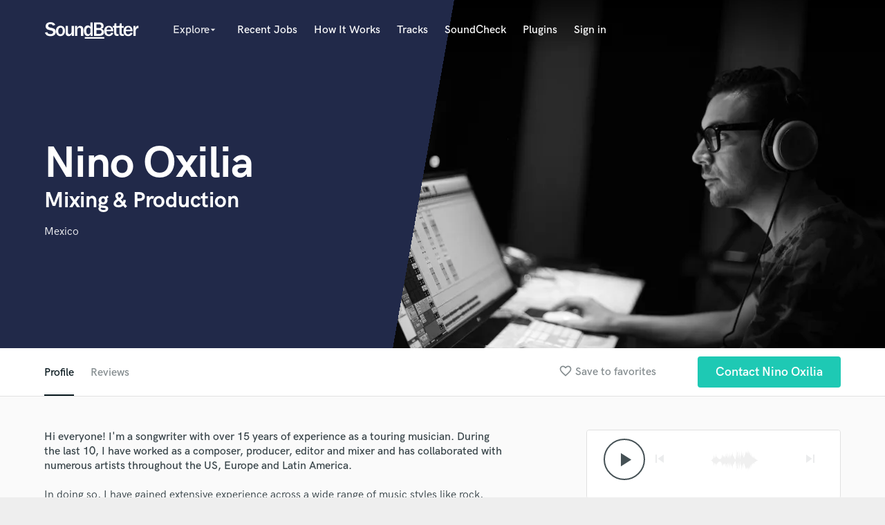

--- FILE ---
content_type: text/html; charset=utf-8
request_url: https://www.google.com/recaptcha/api2/anchor?ar=1&k=6Ldz1-ISAAAAAC-cNJnj4siHO0Gswu3die0mxASV&co=aHR0cHM6Ly9zb3VuZGJldHRlci5jb206NDQz&hl=en&v=PoyoqOPhxBO7pBk68S4YbpHZ&size=normal&anchor-ms=20000&execute-ms=30000&cb=uxggij6s9q8h
body_size: 49217
content:
<!DOCTYPE HTML><html dir="ltr" lang="en"><head><meta http-equiv="Content-Type" content="text/html; charset=UTF-8">
<meta http-equiv="X-UA-Compatible" content="IE=edge">
<title>reCAPTCHA</title>
<style type="text/css">
/* cyrillic-ext */
@font-face {
  font-family: 'Roboto';
  font-style: normal;
  font-weight: 400;
  font-stretch: 100%;
  src: url(//fonts.gstatic.com/s/roboto/v48/KFO7CnqEu92Fr1ME7kSn66aGLdTylUAMa3GUBHMdazTgWw.woff2) format('woff2');
  unicode-range: U+0460-052F, U+1C80-1C8A, U+20B4, U+2DE0-2DFF, U+A640-A69F, U+FE2E-FE2F;
}
/* cyrillic */
@font-face {
  font-family: 'Roboto';
  font-style: normal;
  font-weight: 400;
  font-stretch: 100%;
  src: url(//fonts.gstatic.com/s/roboto/v48/KFO7CnqEu92Fr1ME7kSn66aGLdTylUAMa3iUBHMdazTgWw.woff2) format('woff2');
  unicode-range: U+0301, U+0400-045F, U+0490-0491, U+04B0-04B1, U+2116;
}
/* greek-ext */
@font-face {
  font-family: 'Roboto';
  font-style: normal;
  font-weight: 400;
  font-stretch: 100%;
  src: url(//fonts.gstatic.com/s/roboto/v48/KFO7CnqEu92Fr1ME7kSn66aGLdTylUAMa3CUBHMdazTgWw.woff2) format('woff2');
  unicode-range: U+1F00-1FFF;
}
/* greek */
@font-face {
  font-family: 'Roboto';
  font-style: normal;
  font-weight: 400;
  font-stretch: 100%;
  src: url(//fonts.gstatic.com/s/roboto/v48/KFO7CnqEu92Fr1ME7kSn66aGLdTylUAMa3-UBHMdazTgWw.woff2) format('woff2');
  unicode-range: U+0370-0377, U+037A-037F, U+0384-038A, U+038C, U+038E-03A1, U+03A3-03FF;
}
/* math */
@font-face {
  font-family: 'Roboto';
  font-style: normal;
  font-weight: 400;
  font-stretch: 100%;
  src: url(//fonts.gstatic.com/s/roboto/v48/KFO7CnqEu92Fr1ME7kSn66aGLdTylUAMawCUBHMdazTgWw.woff2) format('woff2');
  unicode-range: U+0302-0303, U+0305, U+0307-0308, U+0310, U+0312, U+0315, U+031A, U+0326-0327, U+032C, U+032F-0330, U+0332-0333, U+0338, U+033A, U+0346, U+034D, U+0391-03A1, U+03A3-03A9, U+03B1-03C9, U+03D1, U+03D5-03D6, U+03F0-03F1, U+03F4-03F5, U+2016-2017, U+2034-2038, U+203C, U+2040, U+2043, U+2047, U+2050, U+2057, U+205F, U+2070-2071, U+2074-208E, U+2090-209C, U+20D0-20DC, U+20E1, U+20E5-20EF, U+2100-2112, U+2114-2115, U+2117-2121, U+2123-214F, U+2190, U+2192, U+2194-21AE, U+21B0-21E5, U+21F1-21F2, U+21F4-2211, U+2213-2214, U+2216-22FF, U+2308-230B, U+2310, U+2319, U+231C-2321, U+2336-237A, U+237C, U+2395, U+239B-23B7, U+23D0, U+23DC-23E1, U+2474-2475, U+25AF, U+25B3, U+25B7, U+25BD, U+25C1, U+25CA, U+25CC, U+25FB, U+266D-266F, U+27C0-27FF, U+2900-2AFF, U+2B0E-2B11, U+2B30-2B4C, U+2BFE, U+3030, U+FF5B, U+FF5D, U+1D400-1D7FF, U+1EE00-1EEFF;
}
/* symbols */
@font-face {
  font-family: 'Roboto';
  font-style: normal;
  font-weight: 400;
  font-stretch: 100%;
  src: url(//fonts.gstatic.com/s/roboto/v48/KFO7CnqEu92Fr1ME7kSn66aGLdTylUAMaxKUBHMdazTgWw.woff2) format('woff2');
  unicode-range: U+0001-000C, U+000E-001F, U+007F-009F, U+20DD-20E0, U+20E2-20E4, U+2150-218F, U+2190, U+2192, U+2194-2199, U+21AF, U+21E6-21F0, U+21F3, U+2218-2219, U+2299, U+22C4-22C6, U+2300-243F, U+2440-244A, U+2460-24FF, U+25A0-27BF, U+2800-28FF, U+2921-2922, U+2981, U+29BF, U+29EB, U+2B00-2BFF, U+4DC0-4DFF, U+FFF9-FFFB, U+10140-1018E, U+10190-1019C, U+101A0, U+101D0-101FD, U+102E0-102FB, U+10E60-10E7E, U+1D2C0-1D2D3, U+1D2E0-1D37F, U+1F000-1F0FF, U+1F100-1F1AD, U+1F1E6-1F1FF, U+1F30D-1F30F, U+1F315, U+1F31C, U+1F31E, U+1F320-1F32C, U+1F336, U+1F378, U+1F37D, U+1F382, U+1F393-1F39F, U+1F3A7-1F3A8, U+1F3AC-1F3AF, U+1F3C2, U+1F3C4-1F3C6, U+1F3CA-1F3CE, U+1F3D4-1F3E0, U+1F3ED, U+1F3F1-1F3F3, U+1F3F5-1F3F7, U+1F408, U+1F415, U+1F41F, U+1F426, U+1F43F, U+1F441-1F442, U+1F444, U+1F446-1F449, U+1F44C-1F44E, U+1F453, U+1F46A, U+1F47D, U+1F4A3, U+1F4B0, U+1F4B3, U+1F4B9, U+1F4BB, U+1F4BF, U+1F4C8-1F4CB, U+1F4D6, U+1F4DA, U+1F4DF, U+1F4E3-1F4E6, U+1F4EA-1F4ED, U+1F4F7, U+1F4F9-1F4FB, U+1F4FD-1F4FE, U+1F503, U+1F507-1F50B, U+1F50D, U+1F512-1F513, U+1F53E-1F54A, U+1F54F-1F5FA, U+1F610, U+1F650-1F67F, U+1F687, U+1F68D, U+1F691, U+1F694, U+1F698, U+1F6AD, U+1F6B2, U+1F6B9-1F6BA, U+1F6BC, U+1F6C6-1F6CF, U+1F6D3-1F6D7, U+1F6E0-1F6EA, U+1F6F0-1F6F3, U+1F6F7-1F6FC, U+1F700-1F7FF, U+1F800-1F80B, U+1F810-1F847, U+1F850-1F859, U+1F860-1F887, U+1F890-1F8AD, U+1F8B0-1F8BB, U+1F8C0-1F8C1, U+1F900-1F90B, U+1F93B, U+1F946, U+1F984, U+1F996, U+1F9E9, U+1FA00-1FA6F, U+1FA70-1FA7C, U+1FA80-1FA89, U+1FA8F-1FAC6, U+1FACE-1FADC, U+1FADF-1FAE9, U+1FAF0-1FAF8, U+1FB00-1FBFF;
}
/* vietnamese */
@font-face {
  font-family: 'Roboto';
  font-style: normal;
  font-weight: 400;
  font-stretch: 100%;
  src: url(//fonts.gstatic.com/s/roboto/v48/KFO7CnqEu92Fr1ME7kSn66aGLdTylUAMa3OUBHMdazTgWw.woff2) format('woff2');
  unicode-range: U+0102-0103, U+0110-0111, U+0128-0129, U+0168-0169, U+01A0-01A1, U+01AF-01B0, U+0300-0301, U+0303-0304, U+0308-0309, U+0323, U+0329, U+1EA0-1EF9, U+20AB;
}
/* latin-ext */
@font-face {
  font-family: 'Roboto';
  font-style: normal;
  font-weight: 400;
  font-stretch: 100%;
  src: url(//fonts.gstatic.com/s/roboto/v48/KFO7CnqEu92Fr1ME7kSn66aGLdTylUAMa3KUBHMdazTgWw.woff2) format('woff2');
  unicode-range: U+0100-02BA, U+02BD-02C5, U+02C7-02CC, U+02CE-02D7, U+02DD-02FF, U+0304, U+0308, U+0329, U+1D00-1DBF, U+1E00-1E9F, U+1EF2-1EFF, U+2020, U+20A0-20AB, U+20AD-20C0, U+2113, U+2C60-2C7F, U+A720-A7FF;
}
/* latin */
@font-face {
  font-family: 'Roboto';
  font-style: normal;
  font-weight: 400;
  font-stretch: 100%;
  src: url(//fonts.gstatic.com/s/roboto/v48/KFO7CnqEu92Fr1ME7kSn66aGLdTylUAMa3yUBHMdazQ.woff2) format('woff2');
  unicode-range: U+0000-00FF, U+0131, U+0152-0153, U+02BB-02BC, U+02C6, U+02DA, U+02DC, U+0304, U+0308, U+0329, U+2000-206F, U+20AC, U+2122, U+2191, U+2193, U+2212, U+2215, U+FEFF, U+FFFD;
}
/* cyrillic-ext */
@font-face {
  font-family: 'Roboto';
  font-style: normal;
  font-weight: 500;
  font-stretch: 100%;
  src: url(//fonts.gstatic.com/s/roboto/v48/KFO7CnqEu92Fr1ME7kSn66aGLdTylUAMa3GUBHMdazTgWw.woff2) format('woff2');
  unicode-range: U+0460-052F, U+1C80-1C8A, U+20B4, U+2DE0-2DFF, U+A640-A69F, U+FE2E-FE2F;
}
/* cyrillic */
@font-face {
  font-family: 'Roboto';
  font-style: normal;
  font-weight: 500;
  font-stretch: 100%;
  src: url(//fonts.gstatic.com/s/roboto/v48/KFO7CnqEu92Fr1ME7kSn66aGLdTylUAMa3iUBHMdazTgWw.woff2) format('woff2');
  unicode-range: U+0301, U+0400-045F, U+0490-0491, U+04B0-04B1, U+2116;
}
/* greek-ext */
@font-face {
  font-family: 'Roboto';
  font-style: normal;
  font-weight: 500;
  font-stretch: 100%;
  src: url(//fonts.gstatic.com/s/roboto/v48/KFO7CnqEu92Fr1ME7kSn66aGLdTylUAMa3CUBHMdazTgWw.woff2) format('woff2');
  unicode-range: U+1F00-1FFF;
}
/* greek */
@font-face {
  font-family: 'Roboto';
  font-style: normal;
  font-weight: 500;
  font-stretch: 100%;
  src: url(//fonts.gstatic.com/s/roboto/v48/KFO7CnqEu92Fr1ME7kSn66aGLdTylUAMa3-UBHMdazTgWw.woff2) format('woff2');
  unicode-range: U+0370-0377, U+037A-037F, U+0384-038A, U+038C, U+038E-03A1, U+03A3-03FF;
}
/* math */
@font-face {
  font-family: 'Roboto';
  font-style: normal;
  font-weight: 500;
  font-stretch: 100%;
  src: url(//fonts.gstatic.com/s/roboto/v48/KFO7CnqEu92Fr1ME7kSn66aGLdTylUAMawCUBHMdazTgWw.woff2) format('woff2');
  unicode-range: U+0302-0303, U+0305, U+0307-0308, U+0310, U+0312, U+0315, U+031A, U+0326-0327, U+032C, U+032F-0330, U+0332-0333, U+0338, U+033A, U+0346, U+034D, U+0391-03A1, U+03A3-03A9, U+03B1-03C9, U+03D1, U+03D5-03D6, U+03F0-03F1, U+03F4-03F5, U+2016-2017, U+2034-2038, U+203C, U+2040, U+2043, U+2047, U+2050, U+2057, U+205F, U+2070-2071, U+2074-208E, U+2090-209C, U+20D0-20DC, U+20E1, U+20E5-20EF, U+2100-2112, U+2114-2115, U+2117-2121, U+2123-214F, U+2190, U+2192, U+2194-21AE, U+21B0-21E5, U+21F1-21F2, U+21F4-2211, U+2213-2214, U+2216-22FF, U+2308-230B, U+2310, U+2319, U+231C-2321, U+2336-237A, U+237C, U+2395, U+239B-23B7, U+23D0, U+23DC-23E1, U+2474-2475, U+25AF, U+25B3, U+25B7, U+25BD, U+25C1, U+25CA, U+25CC, U+25FB, U+266D-266F, U+27C0-27FF, U+2900-2AFF, U+2B0E-2B11, U+2B30-2B4C, U+2BFE, U+3030, U+FF5B, U+FF5D, U+1D400-1D7FF, U+1EE00-1EEFF;
}
/* symbols */
@font-face {
  font-family: 'Roboto';
  font-style: normal;
  font-weight: 500;
  font-stretch: 100%;
  src: url(//fonts.gstatic.com/s/roboto/v48/KFO7CnqEu92Fr1ME7kSn66aGLdTylUAMaxKUBHMdazTgWw.woff2) format('woff2');
  unicode-range: U+0001-000C, U+000E-001F, U+007F-009F, U+20DD-20E0, U+20E2-20E4, U+2150-218F, U+2190, U+2192, U+2194-2199, U+21AF, U+21E6-21F0, U+21F3, U+2218-2219, U+2299, U+22C4-22C6, U+2300-243F, U+2440-244A, U+2460-24FF, U+25A0-27BF, U+2800-28FF, U+2921-2922, U+2981, U+29BF, U+29EB, U+2B00-2BFF, U+4DC0-4DFF, U+FFF9-FFFB, U+10140-1018E, U+10190-1019C, U+101A0, U+101D0-101FD, U+102E0-102FB, U+10E60-10E7E, U+1D2C0-1D2D3, U+1D2E0-1D37F, U+1F000-1F0FF, U+1F100-1F1AD, U+1F1E6-1F1FF, U+1F30D-1F30F, U+1F315, U+1F31C, U+1F31E, U+1F320-1F32C, U+1F336, U+1F378, U+1F37D, U+1F382, U+1F393-1F39F, U+1F3A7-1F3A8, U+1F3AC-1F3AF, U+1F3C2, U+1F3C4-1F3C6, U+1F3CA-1F3CE, U+1F3D4-1F3E0, U+1F3ED, U+1F3F1-1F3F3, U+1F3F5-1F3F7, U+1F408, U+1F415, U+1F41F, U+1F426, U+1F43F, U+1F441-1F442, U+1F444, U+1F446-1F449, U+1F44C-1F44E, U+1F453, U+1F46A, U+1F47D, U+1F4A3, U+1F4B0, U+1F4B3, U+1F4B9, U+1F4BB, U+1F4BF, U+1F4C8-1F4CB, U+1F4D6, U+1F4DA, U+1F4DF, U+1F4E3-1F4E6, U+1F4EA-1F4ED, U+1F4F7, U+1F4F9-1F4FB, U+1F4FD-1F4FE, U+1F503, U+1F507-1F50B, U+1F50D, U+1F512-1F513, U+1F53E-1F54A, U+1F54F-1F5FA, U+1F610, U+1F650-1F67F, U+1F687, U+1F68D, U+1F691, U+1F694, U+1F698, U+1F6AD, U+1F6B2, U+1F6B9-1F6BA, U+1F6BC, U+1F6C6-1F6CF, U+1F6D3-1F6D7, U+1F6E0-1F6EA, U+1F6F0-1F6F3, U+1F6F7-1F6FC, U+1F700-1F7FF, U+1F800-1F80B, U+1F810-1F847, U+1F850-1F859, U+1F860-1F887, U+1F890-1F8AD, U+1F8B0-1F8BB, U+1F8C0-1F8C1, U+1F900-1F90B, U+1F93B, U+1F946, U+1F984, U+1F996, U+1F9E9, U+1FA00-1FA6F, U+1FA70-1FA7C, U+1FA80-1FA89, U+1FA8F-1FAC6, U+1FACE-1FADC, U+1FADF-1FAE9, U+1FAF0-1FAF8, U+1FB00-1FBFF;
}
/* vietnamese */
@font-face {
  font-family: 'Roboto';
  font-style: normal;
  font-weight: 500;
  font-stretch: 100%;
  src: url(//fonts.gstatic.com/s/roboto/v48/KFO7CnqEu92Fr1ME7kSn66aGLdTylUAMa3OUBHMdazTgWw.woff2) format('woff2');
  unicode-range: U+0102-0103, U+0110-0111, U+0128-0129, U+0168-0169, U+01A0-01A1, U+01AF-01B0, U+0300-0301, U+0303-0304, U+0308-0309, U+0323, U+0329, U+1EA0-1EF9, U+20AB;
}
/* latin-ext */
@font-face {
  font-family: 'Roboto';
  font-style: normal;
  font-weight: 500;
  font-stretch: 100%;
  src: url(//fonts.gstatic.com/s/roboto/v48/KFO7CnqEu92Fr1ME7kSn66aGLdTylUAMa3KUBHMdazTgWw.woff2) format('woff2');
  unicode-range: U+0100-02BA, U+02BD-02C5, U+02C7-02CC, U+02CE-02D7, U+02DD-02FF, U+0304, U+0308, U+0329, U+1D00-1DBF, U+1E00-1E9F, U+1EF2-1EFF, U+2020, U+20A0-20AB, U+20AD-20C0, U+2113, U+2C60-2C7F, U+A720-A7FF;
}
/* latin */
@font-face {
  font-family: 'Roboto';
  font-style: normal;
  font-weight: 500;
  font-stretch: 100%;
  src: url(//fonts.gstatic.com/s/roboto/v48/KFO7CnqEu92Fr1ME7kSn66aGLdTylUAMa3yUBHMdazQ.woff2) format('woff2');
  unicode-range: U+0000-00FF, U+0131, U+0152-0153, U+02BB-02BC, U+02C6, U+02DA, U+02DC, U+0304, U+0308, U+0329, U+2000-206F, U+20AC, U+2122, U+2191, U+2193, U+2212, U+2215, U+FEFF, U+FFFD;
}
/* cyrillic-ext */
@font-face {
  font-family: 'Roboto';
  font-style: normal;
  font-weight: 900;
  font-stretch: 100%;
  src: url(//fonts.gstatic.com/s/roboto/v48/KFO7CnqEu92Fr1ME7kSn66aGLdTylUAMa3GUBHMdazTgWw.woff2) format('woff2');
  unicode-range: U+0460-052F, U+1C80-1C8A, U+20B4, U+2DE0-2DFF, U+A640-A69F, U+FE2E-FE2F;
}
/* cyrillic */
@font-face {
  font-family: 'Roboto';
  font-style: normal;
  font-weight: 900;
  font-stretch: 100%;
  src: url(//fonts.gstatic.com/s/roboto/v48/KFO7CnqEu92Fr1ME7kSn66aGLdTylUAMa3iUBHMdazTgWw.woff2) format('woff2');
  unicode-range: U+0301, U+0400-045F, U+0490-0491, U+04B0-04B1, U+2116;
}
/* greek-ext */
@font-face {
  font-family: 'Roboto';
  font-style: normal;
  font-weight: 900;
  font-stretch: 100%;
  src: url(//fonts.gstatic.com/s/roboto/v48/KFO7CnqEu92Fr1ME7kSn66aGLdTylUAMa3CUBHMdazTgWw.woff2) format('woff2');
  unicode-range: U+1F00-1FFF;
}
/* greek */
@font-face {
  font-family: 'Roboto';
  font-style: normal;
  font-weight: 900;
  font-stretch: 100%;
  src: url(//fonts.gstatic.com/s/roboto/v48/KFO7CnqEu92Fr1ME7kSn66aGLdTylUAMa3-UBHMdazTgWw.woff2) format('woff2');
  unicode-range: U+0370-0377, U+037A-037F, U+0384-038A, U+038C, U+038E-03A1, U+03A3-03FF;
}
/* math */
@font-face {
  font-family: 'Roboto';
  font-style: normal;
  font-weight: 900;
  font-stretch: 100%;
  src: url(//fonts.gstatic.com/s/roboto/v48/KFO7CnqEu92Fr1ME7kSn66aGLdTylUAMawCUBHMdazTgWw.woff2) format('woff2');
  unicode-range: U+0302-0303, U+0305, U+0307-0308, U+0310, U+0312, U+0315, U+031A, U+0326-0327, U+032C, U+032F-0330, U+0332-0333, U+0338, U+033A, U+0346, U+034D, U+0391-03A1, U+03A3-03A9, U+03B1-03C9, U+03D1, U+03D5-03D6, U+03F0-03F1, U+03F4-03F5, U+2016-2017, U+2034-2038, U+203C, U+2040, U+2043, U+2047, U+2050, U+2057, U+205F, U+2070-2071, U+2074-208E, U+2090-209C, U+20D0-20DC, U+20E1, U+20E5-20EF, U+2100-2112, U+2114-2115, U+2117-2121, U+2123-214F, U+2190, U+2192, U+2194-21AE, U+21B0-21E5, U+21F1-21F2, U+21F4-2211, U+2213-2214, U+2216-22FF, U+2308-230B, U+2310, U+2319, U+231C-2321, U+2336-237A, U+237C, U+2395, U+239B-23B7, U+23D0, U+23DC-23E1, U+2474-2475, U+25AF, U+25B3, U+25B7, U+25BD, U+25C1, U+25CA, U+25CC, U+25FB, U+266D-266F, U+27C0-27FF, U+2900-2AFF, U+2B0E-2B11, U+2B30-2B4C, U+2BFE, U+3030, U+FF5B, U+FF5D, U+1D400-1D7FF, U+1EE00-1EEFF;
}
/* symbols */
@font-face {
  font-family: 'Roboto';
  font-style: normal;
  font-weight: 900;
  font-stretch: 100%;
  src: url(//fonts.gstatic.com/s/roboto/v48/KFO7CnqEu92Fr1ME7kSn66aGLdTylUAMaxKUBHMdazTgWw.woff2) format('woff2');
  unicode-range: U+0001-000C, U+000E-001F, U+007F-009F, U+20DD-20E0, U+20E2-20E4, U+2150-218F, U+2190, U+2192, U+2194-2199, U+21AF, U+21E6-21F0, U+21F3, U+2218-2219, U+2299, U+22C4-22C6, U+2300-243F, U+2440-244A, U+2460-24FF, U+25A0-27BF, U+2800-28FF, U+2921-2922, U+2981, U+29BF, U+29EB, U+2B00-2BFF, U+4DC0-4DFF, U+FFF9-FFFB, U+10140-1018E, U+10190-1019C, U+101A0, U+101D0-101FD, U+102E0-102FB, U+10E60-10E7E, U+1D2C0-1D2D3, U+1D2E0-1D37F, U+1F000-1F0FF, U+1F100-1F1AD, U+1F1E6-1F1FF, U+1F30D-1F30F, U+1F315, U+1F31C, U+1F31E, U+1F320-1F32C, U+1F336, U+1F378, U+1F37D, U+1F382, U+1F393-1F39F, U+1F3A7-1F3A8, U+1F3AC-1F3AF, U+1F3C2, U+1F3C4-1F3C6, U+1F3CA-1F3CE, U+1F3D4-1F3E0, U+1F3ED, U+1F3F1-1F3F3, U+1F3F5-1F3F7, U+1F408, U+1F415, U+1F41F, U+1F426, U+1F43F, U+1F441-1F442, U+1F444, U+1F446-1F449, U+1F44C-1F44E, U+1F453, U+1F46A, U+1F47D, U+1F4A3, U+1F4B0, U+1F4B3, U+1F4B9, U+1F4BB, U+1F4BF, U+1F4C8-1F4CB, U+1F4D6, U+1F4DA, U+1F4DF, U+1F4E3-1F4E6, U+1F4EA-1F4ED, U+1F4F7, U+1F4F9-1F4FB, U+1F4FD-1F4FE, U+1F503, U+1F507-1F50B, U+1F50D, U+1F512-1F513, U+1F53E-1F54A, U+1F54F-1F5FA, U+1F610, U+1F650-1F67F, U+1F687, U+1F68D, U+1F691, U+1F694, U+1F698, U+1F6AD, U+1F6B2, U+1F6B9-1F6BA, U+1F6BC, U+1F6C6-1F6CF, U+1F6D3-1F6D7, U+1F6E0-1F6EA, U+1F6F0-1F6F3, U+1F6F7-1F6FC, U+1F700-1F7FF, U+1F800-1F80B, U+1F810-1F847, U+1F850-1F859, U+1F860-1F887, U+1F890-1F8AD, U+1F8B0-1F8BB, U+1F8C0-1F8C1, U+1F900-1F90B, U+1F93B, U+1F946, U+1F984, U+1F996, U+1F9E9, U+1FA00-1FA6F, U+1FA70-1FA7C, U+1FA80-1FA89, U+1FA8F-1FAC6, U+1FACE-1FADC, U+1FADF-1FAE9, U+1FAF0-1FAF8, U+1FB00-1FBFF;
}
/* vietnamese */
@font-face {
  font-family: 'Roboto';
  font-style: normal;
  font-weight: 900;
  font-stretch: 100%;
  src: url(//fonts.gstatic.com/s/roboto/v48/KFO7CnqEu92Fr1ME7kSn66aGLdTylUAMa3OUBHMdazTgWw.woff2) format('woff2');
  unicode-range: U+0102-0103, U+0110-0111, U+0128-0129, U+0168-0169, U+01A0-01A1, U+01AF-01B0, U+0300-0301, U+0303-0304, U+0308-0309, U+0323, U+0329, U+1EA0-1EF9, U+20AB;
}
/* latin-ext */
@font-face {
  font-family: 'Roboto';
  font-style: normal;
  font-weight: 900;
  font-stretch: 100%;
  src: url(//fonts.gstatic.com/s/roboto/v48/KFO7CnqEu92Fr1ME7kSn66aGLdTylUAMa3KUBHMdazTgWw.woff2) format('woff2');
  unicode-range: U+0100-02BA, U+02BD-02C5, U+02C7-02CC, U+02CE-02D7, U+02DD-02FF, U+0304, U+0308, U+0329, U+1D00-1DBF, U+1E00-1E9F, U+1EF2-1EFF, U+2020, U+20A0-20AB, U+20AD-20C0, U+2113, U+2C60-2C7F, U+A720-A7FF;
}
/* latin */
@font-face {
  font-family: 'Roboto';
  font-style: normal;
  font-weight: 900;
  font-stretch: 100%;
  src: url(//fonts.gstatic.com/s/roboto/v48/KFO7CnqEu92Fr1ME7kSn66aGLdTylUAMa3yUBHMdazQ.woff2) format('woff2');
  unicode-range: U+0000-00FF, U+0131, U+0152-0153, U+02BB-02BC, U+02C6, U+02DA, U+02DC, U+0304, U+0308, U+0329, U+2000-206F, U+20AC, U+2122, U+2191, U+2193, U+2212, U+2215, U+FEFF, U+FFFD;
}

</style>
<link rel="stylesheet" type="text/css" href="https://www.gstatic.com/recaptcha/releases/PoyoqOPhxBO7pBk68S4YbpHZ/styles__ltr.css">
<script nonce="flU1PXeL99ah1MDHvG68NQ" type="text/javascript">window['__recaptcha_api'] = 'https://www.google.com/recaptcha/api2/';</script>
<script type="text/javascript" src="https://www.gstatic.com/recaptcha/releases/PoyoqOPhxBO7pBk68S4YbpHZ/recaptcha__en.js" nonce="flU1PXeL99ah1MDHvG68NQ">
      
    </script></head>
<body><div id="rc-anchor-alert" class="rc-anchor-alert"></div>
<input type="hidden" id="recaptcha-token" value="[base64]">
<script type="text/javascript" nonce="flU1PXeL99ah1MDHvG68NQ">
      recaptcha.anchor.Main.init("[\x22ainput\x22,[\x22bgdata\x22,\x22\x22,\[base64]/[base64]/UltIKytdPWE6KGE8MjA0OD9SW0grK109YT4+NnwxOTI6KChhJjY0NTEyKT09NTUyOTYmJnErMTxoLmxlbmd0aCYmKGguY2hhckNvZGVBdChxKzEpJjY0NTEyKT09NTYzMjA/[base64]/MjU1OlI/[base64]/[base64]/[base64]/[base64]/[base64]/[base64]/[base64]/[base64]/[base64]/[base64]\x22,\[base64]\x22,\x22R3/[base64]/ChMKtGsOkwrMBEyYwDcOlwpxcLcOUK8OEHsK2woXDlMO6wqk+e8OEKg7CszLDh0/Csm7CgnNdwoEGfWgOcMKkwrrDp17DsjIHw7DCulnDtsOJT8KHwqNQwoHDucKRwrkpwrrCmsKNw6hAw5hIwpjDiMOQw7vCpyLDlxnClcOmfQLCksKdBMOTwr/ColjDtMKWw5JdTcKiw7EZMcOta8KrwqsGM8KAw5PDv8OuVD7Ctm/DsVAYwrUAckV+JSDDt2PCs8OGBT9Bw7cCwo17w47Dn8Kkw5k7FsKYw7pJwoAHwrnCmivDu33CiMKmw6XDv1nCgMOawp7Cry3ChsOjeMK4Lw7Cox7CkVfDlcOcNFR+wpXDqcO6w5FSSAN5wrfDq3fDu8KXZTTChMOIw7DCtsK9wp/CnsKrwo8GwrvCrH/Coj3CrVbDmcK+OC7DtsK9CsOBZMOgG2lBw4LCnX/DnhMBw6DCnMOmwpVbM8K8LxRxHMK8w70gwqfClsOdJsKXcSR7wr/Du0PDmko4DynDjMOIwqFhw4Bcwr3CqGnCucOFYcOSwq4qNsOnDMKbw4TDpWEEEMODQ3rCnhHDpRMOXMOiw6TDmH8iUsKOwr9AFcOMXBjCjcK6IsKndcO0CyjChcO5C8OsJVcQaFrDpsKML8K+woNpA1dSw5UNacKNw7/DpcOYJsKdwqZ5aU/DonnCo0tdDMK0McOdw4DDlDvDpsKqO8OACHPCl8ODCU8UeDDCuQXCisOgw4zDkzbDl39hw4x6Wxg9Am14acK7wozDkA/Cgh7DnsOGw6cTwrpvwp45dcK7YcOPw49/DQU5fF7DikQFbsOlwpxDwr/CkMONSsKdwqPCmcORwoPCtsOfPsKJwpJqTMOJwrjCtMOwwrDDk8Odw6s2LsK6bsOEw7nDocKPw5ljwoLDgMO7SAQ8EyZIw7Z/[base64]/[base64]/CqMKoITfCiyZgesKQw6nCtsKEPMKrK8OoKSXDgsOWwoPDqm/DgHQzRMK8wpPDhcOnw4hxw7Aow6PCrGTDuhgqDMOnwobCk8KmdUV8WMKYw7h/woHDlnHChcKEYEkIw6Qsw6diTMKQehkkV8OSZcOXw5XCozFBwp94wqXDqkoXwpgRw6HDuMK8ccOfw7zDrR1Uw519ARgcw4fDjMKVw4bDlsK9c1jDmFXCgMKMbgEJPFPDosKwG8Owfz1xJC8UDH/[base64]/Cqz3DvSdpw5M2wo7DtsOewr46IFPDlsOqwrTDlDldw5/Dj8KQKcKHw57DiTLDgsOKwoHChcKDwo7DtcOPwp3Dh1/DusOhw4FFQgRjwpPClcOow5DDuyU2HzPCjUVuaMKXFcOJw5LDvcKGwqt4woVCIcOLXRXCuB3CtXbCpcKFEsO4w59KFMOfbsOLwpLCm8OmEMOkVcKIw53ChXwaJcKYSTTCj2rDv17Dm2oXw78kK2/DlcKnwqXDosK1D8KsCMKSdsKjWMKXIl1Iw44ueUILwpPCiMO3AQPCvMKcWcOjwqE4wpsEf8OvwprDicKVBsOtNw7DnMKxAydwZWbCiW0/w4IzwoLDrsKxQMKNRsKkwrtuwpAtQE5EFCDDscODwrDDiMKbb2tpKcKIOggCw6N0N0hTMsOhecOjFifCuTjCpw9owp/CqUPDsy7Ci1Zow7dbRyM4JMKbasKAHh95DBVzHcO7wrTDuSnDoMOjw4/CkVLDucKow5MYXGTChMKcLsKpb3h6wopZwpHDgsOZwr7CgsK3wqBYXsOXwqA9f8OmF2RJUG/CkU3CghnDg8KlwqTDtsKPwpfDklxGdsOYGjnDt8Kmw6BsPVvCmgbDg1XCpcKfwrLDgcKuwq1dPhHCtCrCpUZ/OsKmwqTDiwrCpnrDrl5jGsOGwpgFBQZRHcKYwpcuw6bChsKKw7FuwqLDpAsTwozCgk/CmcKBwrZ2Y2HChQvDonnCozbDvcOjwoJ/wrXCji1/FsOnay/DhEhoNyjDrh7DkcOBwrrCi8OfwrTCvyzChn5PAsK9w5fDlMOTcsKmw5VUwqDDncK3wrhRwpg0w6sIK8Ogw6xQdcOZwrQvw5pvR8Kmw7Rxw7LDlVRGw5/Co8Kodn3Ckhl/KT7CvsOyf8O9wpzCtMOKwqksGVnDlsO9w6nCtMKaW8KUIQvCtV5Hw49fw4/CrsK/wr3Dp8KTYcO+w7F5wpMmwo3Cu8KPTmxUbEl2wqN2w5wjwqzClsK+w4jDgy7Dq2jDscKxMxjCicKkVMOKdsK4bsOlOQfDocKYwqwawprChHZEEibCl8Kmw4wrX8KzSUXCkTbCtmV2wr0hSSJnwoI0JcOmKX/CrCPCpsO/wrNZwoA/w6bCjyjDr8OqwpE5wrBMwoJmwosfdCzCvcKbwqIgXMKdYMOiwptqWQ1uMkQCBMOfw5A7w4TDvFMYwr/DpmwZYcK2eMKCLcKJYsKZwrFhSMO6w6wnwq3DmQVuwqgbM8K4wrw2LyF7wqMicFfDi21TwpV+MMO3w4nCq8KWFWFzwrlmPzDCiz7Dt8OUw7gJwqFew4nDhVXCkcOAwoDDgMO7eDkGw7bCuBvCgsOkQBrDusObIMKUwqDCgzTCtMO2CcOuIj/DmXZXw7fDscKIE8ORwqTCssOxw7TDthYuw4PCiCQNwpZRwrFrwoHCrcOtKjrDrlZ9QigIVgROPcOVwrAuB8OMw5hPw4HDh8KpEcO6wrQtEQYhw4wRIUdvw5giPsKKAR8DwqDDncKowrMfdsOqQ8Ocw5/[base64]/[base64]/DisKaw45ZMcKzw6h4w7Qiwo1/[base64]/Dq8KnwpPCpA5Ywo0NCsKEw64BwptVwobCvgfDvcKaVg/[base64]/CoVdRw6vDq17CrsK/N34kYMOww43DmyFBAh/Dg8O4TMKUwqfDnxvDvsOzF8O+KkpwYcOIesOVZA8STsOBLMKew4LCu8KDwpHDqDxHw71pw4TDj8OTesKTfsKsKMOoCsOKecKNw7PDnX/ColfDqnxKOsKVw47Ct8OgwqfDv8KyY8KewpXDtW9mG2/DiHrDjhlmXsKVw5TDmjrDiXsyDMOLwphhwrNLTyfCtncTZsK2wrjCrcK6w69FLMKfKcOiw5BQwoEtwo3CncKCw5chREvDu8KEwpIKwpEyMcOidsKVw5LDuRMHdcOZQ8KOw5zDhMKbYD92w7XDrynDiw7CmSFKG3EiPEjDncOxRAJJwo/Ds2HCgVvDq8Kjwq7Dh8OwLAfCkwrCvwBsTGzCrXfCsiPCisK0ORDDscKqw4vDt1Bvw5B5w4LCowzCl8KuP8Oyw5rDlsO4wqTCuC1ew7/DgC17w4fCtMO0wojChU1AwpbCgVzDssK9DsKkwr/CvBIdwr4/JVTCmcKow70ywqE5BEkjw6PCj1x7woUnw5bDoQ50DE1JwqY5wovCrSAPw5lzwrTDg2zDoMKDScOUw7vCj8KJdsOAw4c3b8KYwqIcwpISw5TDvsOhJmx1wqTCksOVwp03w6/Coy3Dt8KGFxrDqjJDwpjCgMK+w5xMw4dETsKTSwF1MEZCOMKJOMOXwrJbeDbClcO4eHnCnMO/wqjDtMOnw6tZUsO7GcOtIcKsalI5woQbS3zDscOPw7wew4hHQg9UwoPDmC/Dm8OIw4NMw7NVXMO9TsKRwrowwqsLwoXDoDjDhsK4CxpFwpXDkTfChk3Ci1zCg1nDtBTCtcO8wqVFbcO8XmRHD8K4SMKAPhxeKijCpgHDjMKLw77CnCJSwrIcb1Akw4wwwp5vwqHDlH7Ckn9/w7E4fm7CncKuw6fCkcKmOE5rYcKMQX8ewoQ1cMKdWMKuXMK2woxTw77DvcK7w4ZTw5l9GcKWw6TCuibDhjdnw6TDmMO1O8K5w7tpD1PDkT7CssKSBcOzGMK+dS/ChEslM8Kaw6fCpsOMwqhBwrbClsKmJcOLEmI+DMKoDndzG33DgsKXw5o3w6fDkzjDt8OfcsKuwo5BQsKTw7vDk8KaAiHCi0vCk8K3MMOIw63DtFrCpDw2XcOWA8KZw4TCtj7DpcOEwp/CvMKqw5gqIGHDg8OmOWcmOMKHwrcCw5odwqzCulBFwoo7wo/CizwrFFFABVjCrsOWecKhPj9Qw6RoM8KWwrgKQMOzwog7w6TCkEk8EcOZNnp7ZcOJNXHDli3Cp8OCNT/Dkjt5woF6W286w4HDolLCqnxITH0aw77CizNrwrJywrxKw7d8EMKzw6PDsnzDl8OTw5/DisOIw59VOcOewrY0w50Pwo8YTsO/I8O1w4HDq8Kzw6zDnUPCoMO4w73DuMK8w6BXImgXw6jCsEnDicKxf3p9R8O0TQh6w7PDh8OvwofDszRawr0Jw5JxwpPDqcKjBGsow53DkcKvQsOcw45wJS/CosOKBSNFw4ldTsKrwpjCmzvClEDCqsOIGW7DocO+w6vCp8OBZnXDjsO/w58dfnvCo8Kiw5B6woPCkUlRZVXDsATCtsO3XyTCjcOZcARpYcOFA8KAeMOZwpcDwqvCqgdWJ8KHN8O8AsOCNcOgXh7CjHTCvQ/DvcOWOsKQF8K/w6FHVsKqdsOTw7I5w59kO3JMZsOtXBjCsMKTwoTDjsK7w6bCn8OLN8KFbMORa8OMOMOCw5JFwp/ClzHCskxfWljCn8KiSkfDmQwFYWLDlUw0wrATLMKPDUjDpwg6wqYOwqjClELDkcObw48lw78zw6QrQRjDicO2woJcSG5nwrvCsR7CqcOPLMO0WcORwqTCihxUMQprWmfCjETDvg7Drm/DlksxJSI5asKhKx/CmEXCq0vDv8KZw7fDusO8JsKLwoIUIMOsKcODw5fCqmXClh5jYMKCwrFeOSZ/Um1RJ8OrYjfDocO1wohkwodPw6YcLWvDjnjClMOnw5nDql4uw47DiXlRw7jCjALDkRIHdR/DvMKSw6DCmcKnwrlyw5/DsgnCr8OOwq3Cq0fCqEHCq8ONfghoBMOswopewqjCmhMVwo92wo89K8Kfw7ZuVzDCtMKDwqZkwqAefsOkEMK3w5Rywrgew6hfw6/CkS3DisOOSHjDhzlRw4rDh8OEw7ZuOTzDk8Kdw5RywoxAcTHCn0paw6fCjW4iwp4qw4rClE/DpcKMXTU6wpMYwpUzWcOkw5FEw5rDisOzAFUWW11GaDMFERDDo8OQO1Vww4rDl8O7w5nDlsOww7hgw6PCp8ONw6PDhMOVLkBow59PIsOFw7fDuA/[base64]/DqsKvEsKIwrHCiWpOP8KfwptsYcOeBT7DmCsiZWZVLBvCksKYw5PCpsKKw4/DvMOkWsKBAhAbw6bDgTVLwosDZMK8a2vDncK3wpLDm8OHw4/Dq8O+L8KWD8Kow7/CmjLDv8OGw7RPRGtuwpjDm8O8ccOUGMKLH8Kywr0fOWghbgJoZkLDsC/Dh0bCpsKFwqjCgmjDh8O1QcKKfsOqGzYCwpE/[base64]/[base64]/[base64]/DrQLCnVEOc2QXw7hUwrLClcKTw50zS8KLw57CtCLCjy3DqlzCncKvw55Rw5jDmMOHXsOAbMKcwqMtwqYZKh/Cs8OxwqfCsMOWSVrCvcO8w6rDrTkMwrMmw7Ysw71aD2tswpvDhMKWTRNgw4d2WBJEKMKjd8OtwrU0a2zDhcOIeGXCskoTAcOcJGLCucOzIMKCejJOHFPDrsKTQ2Bmw5LCkhPCiMOBBB/Cp8KnH2pMw691wpY/w5oaw4BPbsOUIXnDu8KyFsO7ekdrwpTDmwnCrcO/w7Nbw5YII8Kvwrddw7Z7w7nDmcOGwqwkM2Zzw6/DlcKQf8KOWVbCkikUwq/CjcK2wrMgDQd8w5TDpsOtLxFSwrfDl8KeVcOww4LDsi54P2PCnsOQfcKYw5TDuGLCoMOowr7CmsOOSQFaeMKsw4wYwqrCn8K8woLCvjfDi8KIwrMJaMOCwoNoEMK/wrkoMMKyR8KgwoVkCMKcZMKewpLDhCYkw4ttw54fwoo/R8Okw7ZTw4giw4d/[base64]/DssK4wpTDqMOHwop+fTwyC2HCvcOrwrIIVMKORnoJw7ozw7bDvcKjwoYTw5Vbwq7CscO/w5/CmMO8w4shemfDplDDqSEdw74+w4hew6PDvUAIwpMAbMKiT8OGwpvCvxNzc8KlOsK2woNgw4Few5sRw6LCu1YAwql2OhFtEsOAW8O0wrjDsVU4YsOjDjRzOEgOCgM5wr3DuMK5w7cNw7BHS24ZS8K4wrByw5s5w5/CsgcHwq/Crzw/w73CgzpiFFAXdxl8eTpJw5osV8KuY8O1CgvDgEzCnsKRw5MFTSnCh31rwq7Du8K0wpnDqMKKw5TDt8OWw64Pw7PCuxbCpMKpUsOmwopIw5Z5w4cOB8OVaWzDpFZSw63CtcO6YUfCuT5gw6cMBMOXw6HDmlHCgcKCawjDisKyWVjDosOuP0/CqQbDoCQIZcKIw4QOwrTDiSLCh8KrwrrDtsKkcMODw7FGwr3DrMOGwrIAw6PCtMKLQ8Ocw5Q+XsO/cipgw7jChMKJw78yVlXDnETCkQAzVgJAw6TCtcOswo/[base64]/DgcKIMMOywpDCicK3w5vCnjDDh8ORJ055d07ClGh4wq9iwqMrw6TCsGIMEsKlZsO9IMOwwooPSsOqwrTClsKfHR/Dv8KXw4IZb8K4QFNrwqJNLcO+dDEzVVMrw44tYwBGV8Ona8Otb8ORw5PDvsOrw5o6w4Q7X8OowqhCYgcZwr/DtFMDI8ObUW4uwrLDnsKmw7g4w7zCoMK2ZsOQwrfDoALCrcK+IcO7w7bDiFvDrwHCmMKawqgcwpfDjCfCqMOPDMK0H2bDkcOaA8KldsK+w54Sw5Fzw7IFa0HCr1DCgi/[base64]/U8Ovw4NRbz/Dgx7CvgsGdB87w6rCuMKAYsKbw6NOTsKlwrQOWwnCmWbDo3YUwphew6TCuznCqcKrw6/DuljCpVfDtSZGO8OPdMOlwrksTy/Dp8OwPMKYw4HCsxAzw6/Dq8K2fS1LwrolS8KKw6lOw7bDkCTDpXvDr0vDgwgRw5NGPTnCrWnDj8KWwpJQaxDDuMK8TjpTwrHDl8KiwoDDvgppTMKGwrZ/w5gGGcO2IMKIYsKZwrNOLMO6EMOxaMOiwqPDl8K0Uz4cVyVcKiNUwpFnwrzDtMKCYcOXQynDpMKbT20nHMOxPsOSw5PChsOKcDhSw43CqF7DiW/Dv8O4wqDCrEZgw4E6diPCi1/CmsKEwqxeczViAkDDtWPCmhTCncKkaMKtwqDCriE7wr7CpMKEUsKaJMO1wpVgBcO7BUcCMsOdwr56KCd8DsO/[base64]/DscO6AAhaGsOJXGrCqHPCpcKwwoIEwptKwrYpw7PCr8OnwoTCmiXDjynDusK5d8OXOT9AZV3DninDpcKdM3lwbG1OCzvDtgVzIQ5Rw6PCvMOeJsOPIFYnw6LDpSfChFXClMK5wrbDlS5ybsOxwrUUdMKAQBLDmg7Cr8Kcwr8kwprDgEzCjsK/b3YHw4XDpsOoP8OOGcOCwp/Dm1LClXUqSlrCvMOZwqPDscKKI3DDr8OJwr7ChWFibEXCvsK8G8KTBUPDucOJDsOtakbDrMOhG8KSJSPDqcK7CcOxw5kCw5ZSwp/[base64]/CncOEw4VMaMO5wrbCvmR6w6jDnTfCq8KHCcKBw6JLDG8dLDltwoRfdi7DtcKPAcOKMsKbTMKywq3Cn8OkQGpdCDHCo8OMUV3Cr1PDpSozw5ZEPsOTwrdFw6bCt1Fjw53DtMKBwo50YsKMwovCs1XDp8KFw5oXB24twpzCjsO6wpHCnxQNVUw6OTTCqcKcw7/CosOEw4BMw7RwwpnCqcObwqALcGPCuk3DgEJpQUvDl8KuB8KMNmMqw7TDhHBhXG7CosOjwq8APMKtNTN/JmRrwrJlwr3Dv8OJw6jDsRUKw4/[base64]/DhcKdakjDp8KOZMKnPUvCkcOzKkJowo3Di8KQJsOaO3HCuS/DusKfwrjDv3c4U3MFwrcuwqsCw4PCvFTDjcKTwrHCjhoEXC0Jw4hZKi8/IwHDgcOZHsKMFXM1ABTDhMKhOHnDs8OMVXrCoMKDLMKswoV4wrUyXgzCu8K1wr3Co8OuwrnDosO4wrPCq8OfwofDh8OXScOLXhXDj2rCscOBRMOswqpdVy8RJwDDkjQRfkvCtjUEw4s2ZW0ICcKHw5vCvcO1w6/DoTXDjVbCm1NGbsOzIsKIwrtaHlvCpFQCw6Mww5zDsSJEwonDlx7DsyJcGiLDlX7DsyBewoUnc8KpbsK/[base64]/w73ClwvCiilPJE1YSS1Wwo/CiMO2D8KreDUiZMOjwqTCpMOjw4XCi8OwwpMHGCHDtB8Jw6gGW8OJwpTDgU/DhcKqw6YLw7zCgMKpewbCsMKow63Dr1sNOlDCp8O/wpRCAFJia8Ojw4LClsOWEXEqw6zCnMOcw7nDssKFwoYrQsObRsO+w7s8w47DuW5fbCJCEcOObETCnMKOXEV0w6nCssKHw61QOC/[base64]/DqXTClxbCtVXDssKLK8KhwoUPKBMtw7VBw7B0wrpkV1fCucO8Tw/[base64]/[base64]/Cs1FjwqY8w7l2w4XCiMOoLWrDl8Khw7/ChSrDn8OSw43DgcKoXsORw4/DqjwxGcOKw49YPWgXwrfDvDvDtyEZIWjCsT3Cn2NfNsOHLR8ZwpMTw4ZIwrnChgTDslPDiMOaRHUTYsObRkzDplUoe3ESwqLCtcOqdi85Z8OjEMOjw5QDw5bCo8Oew4BPYw5MBXxJOcOyaMKbe8ONJh/[base64]/DhnLCoVrCscOWJcO7w4ctwo9NSGXDtXLCmgUUU0PCvSLCpMKmJ2nDtlxdwpHChcOVw5DDjW1vw5YSPkPCrXZAw77ClsKUCcOyO34qKWXDpwfCj8OBw7jDlMOtwqzCoMOzwrtJw6nCmsOQWRshwpJpw6LCom7DhcK/[base64]/w5ssw7LDoXQFw7MeWcKtJC3DqSVbw4Z5wqpvUDTDphYLwp8RdsKRwroHDsOUwowOw7t3b8KCQy4rGcKfBsKIa15qw4xbfj/[base64]/Dm2phw518eQZGX8ORGnjCml1/wqNQw4BMK0Rxwp3DhMKLUVB3wotww7Vzw5DDiTnDrVnDlMKmeSDCp2vDkMO6OcOmwpEQXMKDXi7DuMKTwoLDrFnDiCbDr14Iw7nCnmfDj8OZecOwbztHNSzCq8KRwopXw7BFwpVbwo/DmsKhL8OxQ8Kuw7MhbVFkCMKlFFFrwrUJLRMPwq02w7FIRztDAypQw6bDoS7DqV7DncOvwoo6w7/CqRbDq8Oza0TCpmJJwqTDvT06WW7DgyYQwrvDmncFw5TCsMK1w4rCoAnCpQ7DmHxbTTIOw7vCkz81wobCl8OMwr7Dlnp7woFZGw3ClGdDwqTDscO/LzbCs8K/SSXCujLCuMOew7vCuMKQwozDvsO7V2vDmsKLPCsJDcKawqTDgR8SRygKacKSXcKLX37ClFzChcOJVQ/[base64]/SsKvZULCslXDswfCrAcqCFAdRCUow5oEw73CpxvDmsKqU3AjYSHDmsOrwqMfw7FjZQfCjcOywpvDuMO4w73CgivDocOVw6Inwr/CuMKZw6NrPybDr8KiV8KyP8KJTsK9EsKUdMK1SRwbRTDClFvCvsK0UELChcK/w63ChsOJw5/CpjvCnh4dw6vCvlApUxHDvCEKw5PCgj/[base64]/DkyAQw6ctw4IeLMOYw6VcJ8KZHsO+w4B+F8KWB0jCjgfCqsKuw4o4HsObwr/DnVbDlMK0X8ObEMKjwookIT1+w71Cwp/CtMO6wqEBw7J4EEcbOTTCisKqcMKhw5bCt8Krw5N8woksKsK/N3fDocK7w6zCj8Oiw7EGcMK+byzCjMKLwqTDoDJQLMKeFAbDh1TCnsOWDEs/[base64]/[base64]/CiMKOT0fCosO+w4Ynw7MFwq55dxTChsK9woY8wqLDpQ/[base64]/DgQ3CvsOBw7vDmsKXKzrDvMKbD0RWw5/CjAAhwpohXh1Iw6vDnsOpw6jCjsKiJ8OEw63CnsK9eMK4ccOqEcKMwpEYRsK4F8KVS8KtQF/Ck2XCv1nCvsOJHiDCmMK/[base64]/dEfDqTVAQMKPB25Iw6/[base64]/CgcKGw4ZVQ0dLG8O7fzAqw70veMKhDjjCtcK4w712w6XDjcOzSsOnwpXCtUDDsVIQw5zCp8Obw4HDng/[base64]/[base64]/ClsO+w5jCu3rDvMO3wpIcQcKXcMK2LTENwo/DgQ/CgMKoXxRUexcfejvCjyQqQ3QDw5A9Ezo+fsKGwp0VwozCksOww43DiMOMLR0owpTCvsO/DGITw5fDnRgxW8KPIFhHXzjDncOIw63ChcO9RsOyaWFzwpxScB7Ch8KpfFrCr8O2NMKsbnPDlMK9cDEjFMKmUzPCoMKQOsKgwqjCnTlXwpXCjUIvDsOPB8OOe3EswrTDsRBTw6w1FDJpHyUKCsOTMWYiw5A7w4/CgzVxdwzCuxzCjMKbdwcTw6BLw7deH8Kpcn1CwoTCiMKCw4YKwojDj0XCpMKwJUsDDzwcw5c8VMOnw6fDl1kYw7/CoW8ZeCXDvMObw4HCisOKwqsswoLDgS9pwqbCrMKcMMKjw4QxwrDDmGnDicO3PjlFH8KOwr04e3YRw6IpF2suOsOOB8OXw5/DvcKvJDc4Gxk8OcKMw6Fqwqo0LB/DjFN1w7nCqksKw45EwrPClBlHYmfChMKDwp5MMcKrwoPDg2bCl8Oyw7HDo8KgX8Oaw6fChHoewoQcQsKDw6zDpMOnPHdfwpTCgSLDhMO4QBvCj8OWwofDq8OTw7XDohvDhsKBw6XCgHFcAkQTewdhEsKPPEkHcg5UAjXCkwDDqEVyw5DDoQ81P8Okw74pwr3Cq0TDvg/DvcKDwoFtKQkAEcOVbQjCn8ODCjrDncOAwoxdwrAtEsOXw5RiVMOcaCwjRcOIwp3Cqhxlw7DCnTLDrXDCukvDqcOLwrRXw5zClQTDpg9kw6UlwozDu8ODwqoPaE/[base64]/[base64]/Cghtjw4owSsKxDRTDhn7DnTrDssKUNMORw64VEcKYacOMIsOodMKgSAfCr2Z0csO8e8KiTVIxwozDgsKrwokdGcK5b27DoMO/w5/[base64]/wrvDsMKZdicQwpnCmGBcw79QLTd7wp3DnBDCkR3Di8OUYhTCuMObW0tzWSotwrBfCR8OecO2X1FhFlE4di1lPMOCbMOQCcKOFsKewr4TOsOwJMK9b0TCksO9HyrDhGzDisKAKsOdd2UJfsK2RFPCucOYP8KmwoRLecK4WRjCuGAxQMKewq/DqG7DoMK9TAg8AwvCqQ5fw481IsK0w6TDkj14woI4wr/Dk0TCmg3CplzDhsK5woRcF8KIGMKhw4oowoHDhz/Dl8KXwp/[base64]/CuMOIG8OBIjTDm8KMRcOSfyfCt8Khwpgiw4rDrMOtw5HCnCPCqVHCjMKMXz/DmFTDpFBmwpbDpsORw7gQwp7Cm8KLF8K4wqPClMOYwq56bcOxw77DiQDCh2LDmg/DozDCosOEVsKfwo7DosOAwrjDg8Odwp7DoGjCoMOBecOWdijCtsOjKcKkw6o/AV12OMOjUcKKdRELVX/[base64]/[base64]/[base64]/CiMKiMh9mwrIYw5zCmk1ow61XGB1aI8KTDlPClsO/woDDj1nCh1scdXwgFcOAU8OQwpfDjgp7UnzCmMOrCcOvdExJAx43w5PCi1ERM1wCw47DhcOpw7V2wqjDklQfTwcgw7/DmREZwpnDkMOow5YKw4VxKWLCisOHdsOUw4MAO8Kgw6VFcGvDjsOWfsO9a8OGUTXCtUDCrgXDg2XCl8OgIsKdMcODKHrDoDLDgCXDi8Ocwr/DsMKEwro8dMO5w4hrHS3DjHfCoUvCjG7DqysoXWPDksOqw63Ds8Kdw4/CmVkpU0jCqABma8O6wqXCn8KDwoXDvyXDmTxcZWA1dEBpZg/DmRDCl8KDw4LCvsKmBsO3wqjDiMOzQEnDk0fDmHbDvMO2KsO4worDpMKcw6zDicKXOBFIwo9Hwp3Dnnd4wo/CusONw5U7w6FMwq7ClcKAeBTDonPDoMO+wokkwrIQPMKnwobCiGnDksKHw43DpcOKJQHDicOOwqPCkRPDtMOFdXrClFg5w6HCnMOUwpUdFMOnw7DCoWZZw5law7PCgcOcXMOEJmzCgMORf1nDoHkbwqTDuxoKw65Jw4QNTzTDinIXw6BTwrNqwrZ9wpgnwrxlEEbCgk/Cm8KFwpzCgcKZw44rw7hNwr5swp7CvsOhISoTw40Ww5sKwo7CrgvDrMOnW8K4KhjCs0tobcOtCEtGdsKKwpnCviXCthVIw4dtwqzDqcKiw4J1HMK7w6spw6pwbUc5w5Fhf0w3w6bCtRbDtcOJB8OBQ8OFD0sdTgB3wqXCg8O3wpxATcOlwooRw4QXw6PCgMO/FzVBIVDCncOnw7rCiU7DhMOsTMKpGMOlAkHDscKePMO7OMKrGjTDrRZ4bE7CoMKZacKNw5TCgcKdAMO5wpcIw6QBw6fDhQJ3PBjDt2DDqWFxAcKnf8OSYsOcO8K0dMO4woYpw6TDjmzCvsOeRcOtwpLDrmjCqcOCw7QPcGYjw511wqrChhvDqj/Dszw7acOdH8KHw7J0X8KRw7pwFk7CpG9Awo/DghHDiE0rQjXDlsO5FcKiO8O1w4BBwoM5VcKHPyZew53DucOGw73DscK2cTR5C8OdRcOPw7/Dr8OVeMKlecKyw58bIMOfVMKXeMO1O8KKYsOpwpnDtD5WwrlxX8KbXVUMEMKrwoLDswTClmlBw77Ck2TCvsKyw5nDkA3Dr8OVwp/CtcKnO8OGPxXDvcKVE8OqXDlhQzAtLzbDjmRfwqXDom/[base64]/Cg8K4NnLCvUwZYsO3dcOGwrBAVlfDpFBowpHCoWlcwr3DhU88U8KVF8O5JFvDqsOtwpzCrX/DgE0yWMOQw7/DsMKuUCbCicK4GcOzw5Y7d1bDlWkEw6LDr24yw61NwqoIw7rCgcOkwqzCrwpjwpbCqjtUPsOOBlAiecOiWntPwqJDw448EGjDnUnCicKzw69Bw7fCj8KPw6x2wrJUw6JAw6bCscKJSsK/KB9dTDvDkcKvw6wwwofDg8OYw7QSFEJAVWVnw6RNCsKFw7Y6asOAWTV+w5vCrsK5w4XCvURdw75QwofCqUjCrw1pE8O5w6DDtsKjw69UDlrCqSPChcKTw4d3woIqwrZcwoEsw4greF/DpgNfJygoK8KVW17Dq8OpP1PDv20TZFlsw4ImwqfCvTMMwoMKB2DDryhtwrbDkChowrXDlEzDjyI7IcOqw4XDu3g/wqLDu1RNw5pZPsOAFsKoQMOHDMKYK8OMLmlLw7c3w4zDjRorMBQHw77CmMKELClzwq/Dvmdcw6dqw7nCnGnDoH/[base64]/[base64]/DllbCmkvDisObEcO+A8Kgw4TDvMKrKH01wqPClcO8Sjhkw4XDkcOlwqrDu8OqRsK8TVRew7YFwrU9wozDl8OXwpk+CWrDpsK9w6F+OBw2woR5IMKtewDCm19fDjJ1w603QMOMR8Khw6sJw4cAD8KKQSZqwrJ4wq7Ds8KwQHBJw4/CnsO0wqfDucOWZ3TDh2R1w7jDigMoS8OWP3YlVWvDgCDCijojw7ppJRxPwpRvVsOtbicgw77DkTbDtMKTwodowobDgMOVwqHCrRUcKMKywr7CisKmMMOjZ13DkifDqm7CpcOAX8KCw543w6nDhA4SwrpLwqXCtmYEwoPCs0TDqsOawrjDrcK/NcKEWmYvw7rDoSIGPcKSwpcpwq9ew5p3CBMwWcKMw7lMYx1Jw7xzw6TClV0iesOmWxJUO23DmFbDrCd7wr5/w4bDlcO/[base64]/[base64]/DicKmw5Ugw6zCi1nCuj05w6DDpjU6w7LCocOGW8KTwp/DgsKdFgcHwp/Cn2wsNsOZwqMfQsOcw4ovWmpBHcOKSMK5VEHDkj5awqN6w5DDv8K3wowPQMO6w5vCvsO3wrzDnWjCrnBEwq7CucKhwrfDl8Oed8KZwoIEA2pJXsOxw77DuAAGPxrCicOrXnppwq3DrVRuwq1fccKTGsKlQcOkdjgIAMOhw4fCmG49w6MOEsO/wqU1UXvCicO0wqTCmcOZfcOnSVXCkQJ5w6Ayw4BAESjCrcKVW8OIwoogTMOSTXzDtsKhwprCv1UUwrldBcKPwpZvNsKpN2tBwrw9wpPCkcORw4NhwoZtw4QNfCrCjMK/[base64]/DnsONw5XCtcKzwqXCi8KTMUkBNxImOnZ6A2DDnMKcwokTwp5oMMKjfcKSw6nCqMOzNsOEw6zDkk0dRsO2SzPDknsiw5LCuB/CvWRuEcOMw6pRw6rCvG4+FyXCmMKAw7E3NsOHw6TDtcOLeMOmwpo2IjXCiQzCmj5Sw4HDsWgOV8OeREDDh1wYwqFYKcKNPcKyasKWHGJfwoNtwqVZw5MIw6Ixw6fDlwUJZVYIYcKuw559acOOw4XDicKjGMKlwrzCvHVAW8KxaMK/[base64]/Ds1LCuSREYcOIL8OjwpPDhMO5woEdwqQGSEhmKsOmwqICL8ONfiHCosOzXWLDlw8Zdnp4CkvCmMKKwqE4TwTCtMKVOWrDihrCuMKsw75hIMO/[base64]/w5vDpcOSdsKewpYWwrcqMsKxwpDCr8OIwos1PcKNw4B4wr/CsWjCtsO1w4nDhMKwwptuKMKOBMKKwrjDqkbCn8K8wq5jKjExW3DCm8KbEF4jJsKcY0XClcO0wrDDlBgSw4rDt2XClEHCuANWIsKgw7nCvmhZwqzClzBow4PCvXvCmMKVf1V/w5nDvcKTwonDn0TCgcOyFsOWYhMJCmRoRcO+wr3Dv01GYR7Dt8ORwpPDkcKjYMKPw41Qcg/CscOcZTQRwrLCscOjw4pMw6cLw63CosO3FXVHcMORR8O8wo7DpcOLe8OPw5QKMcKDwobDvSVfR8KYacO0C8ObJsK9DC3DrsOVYn5tOCtpwrFURwRZPsOPwpdCdhBPw4EJw63CtiTDs1N0wph/bRbCqcKzw6sfEMOwwpgFw6/DrnXCnwp9L3fDlMK3M8OeHG7DrFHDpWAzw6HCpRdgJcKTw4RHVnbChcOGw57Dg8OfwrPClcOQCMOtMMKzDMO8YsO2w6lcKsOxKCoowo7Cg3LDusKyGMOOw7ILJcOLUcK/wqhcwq07wprCs8OFeDPCuQXCkRwow7DClFPCqMODQMOuwo48dcKeFi5Ww7ATS8ODDSYbQlxmwrDCsMKnw4LDuH83UsKXwqtDJxTDsB0gAMOAcMKQwp9rwpN5w4JbwpHDpsKMJcOXU8KGwo/DvmTDs3k/[base64]/eMKkwqohwowHaGIzZMKkw6nDq8KEccKxBcKKw5nDqUF1w47CtMKhZsOOdhjCgmUqwrLCosKZwqDDvsKIw5pPFsOQw5MdI8KeF0Edwr7DjzgtQl4ZOSLCm1HDvRA3TzjCr8Knw7Jpa8OoeB5Jw6pxXcO6wrQiw5jChTQfesOwwrlcUsK/wqICfG1fw6QPwoJewpjCjsKlw6jDu3ZWw7Itw7LCmA0vRcO0wqhRVMKmJXHCuSvCsxoXdMOeZnzCmTxxHMKsPMKcw4LCqBHDg3wBwponwpdXw6s0w5/DlsOLw5nDsMKXWTTDhQs5W2lxCEYnwpZnwqkNwot+w7sjAkTCljPCmsOuwqsBw7ssw7fCoR9Cw63CqyXDoMKPw4TCpXHDljzCqMOlOTBEI8Olw79Vwo/[base64]/Dli/DlsOvKMKBw7PCjsKgwpgpOGHDtMOcJMKowq3Cn8KeZcKDUw4KVkbDicKuNMOTLgsnw5gmw6DCtSc0w5PDkMOuwrM+w6dzf1YMLRJnwpVpwqzCj3UDTcKowqrCgi8METnDgDNiDcKOcMO3LzrDjMKGwrI5A8KwDTx1w747w6/DvcOVNjrDgBTDusKuA3ogw6/Cl8OFw7vDj8O4wrfCk18+wpfCq0HCrsOFOENZTQshwqDCrsOSw63Cq8KAw68aUR0seBg7w4LCkRbDs37CisOuw7fChsKqSSvDk2rCn8OCw5/DiMKPwqw/HSDCjiUUGWPCtsO1B33CoGjChsODwp3CvlZ5WRlww6zDjX3Cn0Zvbwh+w5LDhkppVxw4JsKfdcKQACPDi8OZQMOfw6x6RC5lw6nCgMOxOMOmITQ1R8Otw7TCtUvCpX4Ww6XCh8OewoHDscOWw6TCkcO6wpAsw6/DjMKdDsKjwpPCpQ5fwrNhcUvCpsKewrfDrsOZG8Oqaw3DsMO6dEbDi1jCv8OAwr0PAsODw57DkGjDhMKnawcADMKUYsKqwrXCrsK5w6YQwqjCpTMDw4bDkMOSw7RESsKVdsO3SQnCjsOBVMOnwoQqLRw/WcKTwoFdw6d/W8KvMsO9wrLClSHCgsOwFsOoVS7Dp8K/TMOjE8Oqw6pDwqHCv8OcWEgLbsObWToAw4hrw4VVXxsYacOgbThvXsKtNxvCp3bChcKywqk0wqjCk8OYw5bCrsKXJSwTw7FWSsKyASDDuMKkwrZqISRnwp/DpwvDryYRdcOBwr0OwoZHW8KCe8OwwoHChnA2bARTXXPDu0XCp27Cl8OIwoTDmMKnQcKwHFVZwoHDmXojG8Kyw7PCrU0uM0rCvxVRwqBwEsKsKTPDgsOvV8K+cWdhbxc4AcOrDwjDicO3w6onHnAkwq7Cq09FwpjDnMOWUQgNS0FIw41vw7XDisKcw7/DlwTDvcOBVcODwrPChH7Dm1bDjRAfT8O0VwzDosKzYcONwot6wrzCoxfChMK9w5lMw6Bgw7DCkTonQ8O4IC4GwrhswoQuwq/CtFN3dcKswr9Fwr/DisOWw73CtQIjS1PDoMKNwqcEw4PCjmtFfcOhJMKtw4FGw5QCeVfDocO7worCvCdZw6nDgR8vw4bCkFZ5wqvCmhp1wo84BxTDohnDtcKPworCkcKBwpVWw5fCnMKcX0fDvcKCdcKgw4pCwrEhw5vCrBUTwqY5worDrg4Sw6/[base64]/Cj8K6w4pow6wKw71HwobDl8K8dyk7w5guw63Cr1XCmcOGb8OrUcOKw7/DpMOZdE4Tw5AZSGN+G8KNw4LDpDjCjMK+w7B8ccKtVDgXwo3CpQPDpBLDtTnDksOBw4Vna8Oaw7vChMK8FMORwq9Lw6XCok3Do8OuacKQwrdywppYd0IUwpDCo8OeT0Jvwp55wo/ChXRJwrAOTyVgwrQ/[base64]/[base64]\\u003d\x22],null,[\x22conf\x22,null,\x226Ldz1-ISAAAAAC-cNJnj4siHO0Gswu3die0mxASV\x22,0,null,null,null,1,[21,125,63,73,95,87,41,43,42,83,102,105,109,121],[1017145,304],0,null,null,null,null,0,null,0,1,700,1,null,0,\[base64]/76lBhn6iwkZoQoZnOKMAhnM8xEZ\x22,0,0,null,null,1,null,0,0,null,null,null,0],\x22https://soundbetter.com:443\x22,null,[1,1,1],null,null,null,0,3600,[\x22https://www.google.com/intl/en/policies/privacy/\x22,\x22https://www.google.com/intl/en/policies/terms/\x22],\x22/Q2esUU85a+lXaVWkdf95cJR32mRQ+TCR2mLV9Z60II\\u003d\x22,0,0,null,1,1768821135088,0,0,[241],null,[93,128],\x22RC-_Lc1JCSYgLGnDg\x22,null,null,null,null,null,\x220dAFcWeA6MHOBoDrYBZMn3Fw793mtTPhPL5MaTMYF-DkiJyI45cf6c4bYooMWPlUHFZQ59txppAwLmgMquHcJXJ2LMvZG7gR7NcA\x22,1768903935245]");
    </script></body></html>

--- FILE ---
content_type: text/javascript
request_url: https://d2p6ecj15pyavq.cloudfront.net/assets/player/soundmanager2-jsmin-7980cccc65582a98492f061c08ef57dc.js
body_size: 17713
content:
/** @license


 SoundManager 2: JavaScript Sound for the Web
 ----------------------------------------------
 http://schillmania.com/projects/soundmanager2/

 Copyright (c) 2007, Scott Schiller. All rights reserved.
 Code provided under the BSD License:
 http://schillmania.com/projects/soundmanager2/license.txt

 V2.97a.20170601
*/
!function(t,e){function i(i,n){function o(t){return gt.preferFlash&&lt&&!gt.ignoreFlash&&gt.flash[t]!==e&&gt.flash[t]}function s(t){return function(e){var i=this._s;return i&&i._a?e=t.call(this,e):(i&&i.id?gt._wD(i.id+": Ignoring "+e.type):gt._wD("HTML5::Ignoring "+e.type),e=null),e}}this.setupOptions={url:i||null,flashVersion:8,debugMode:!0,debugFlash:!1,useConsole:!0,consoleOnly:!0,waitForWindowLoad:!1,bgColor:"#ffffff",useHighPerformance:!1,flashPollingInterval:null,html5PollingInterval:null,flashLoadTimeout:1e3,wmode:null,allowScriptAccess:"always",useFlashBlock:!1,useHTML5Audio:!0,forceUseGlobalHTML5Audio:!1,ignoreMobileRestrictions:!1,html5Test:/^(probably|maybe)$/i,preferFlash:!1,noSWFCache:!1,idPrefix:"sound"},this.defaultOptions={autoLoad:!1,autoPlay:!1,from:null,loops:1,onid3:null,onerror:null,onload:null,whileloading:null,onplay:null,onpause:null,onresume:null,whileplaying:null,onposition:null,onstop:null,onfinish:null,multiShot:!0,multiShotEvents:!1,position:null,pan:0,playbackRate:1,stream:!0,to:null,type:null,usePolicyFile:!1,volume:100},this.flash9Options={onfailure:null,isMovieStar:null,usePeakData:!1,useWaveformData:!1,useEQData:!1,onbufferchange:null,ondataerror:null},this.movieStarOptions={bufferTime:3,serverURL:null,onconnect:null,duration:null},this.audioFormats={mp3:{type:['audio/mpeg; codecs="mp3"',"audio/mpeg","audio/mp3","audio/MPA","audio/mpa-robust"],required:!0},mp4:{related:["aac","m4a","m4b"],type:['audio/mp4; codecs="mp4a.40.2"',"audio/aac","audio/x-m4a","audio/MP4A-LATM","audio/mpeg4-generic"],required:!1},ogg:{type:["audio/ogg; codecs=vorbis"],required:!1},opus:{type:["audio/ogg; codecs=opus","audio/opus"],required:!1},wav:{type:['audio/wav; codecs="1"',"audio/wav","audio/wave","audio/x-wav"],required:!1},flac:{type:["audio/flac"],required:!1}},this.movieID="sm2-container",this.id=n||"sm2movie",this.debugID="soundmanager-debug",this.debugURLParam=/([#?&])debug=1/i,this.versionNumber="V2.97a.20170601",this.altURL=this.movieURL=this.version=null,this.enabled=this.swfLoaded=!1,this.oMC=null,this.sounds={},this.soundIDs=[],this.didFlashBlock=this.muted=!1,this.filePattern=null,this.filePatterns={flash8:/\.mp3(\?.*)?$/i,flash9:/\.mp3(\?.*)?$/i},this.features={buffering:!1,peakData:!1,waveformData:!1,eqData:!1,movieStar:!1},this.sandbox={type:null,types:{remote:"remote (domain-based) rules",localWithFile:"local with file access (no internet access)",localWithNetwork:"local with network (internet access only, no local access)",localTrusted:"local, trusted (local+internet access)"},description:null,noRemote:null,noLocal:null},this.html5={usingFlash:null},this.flash={},this.ignoreFlash=this.html5Only=!1;var r,a,l,c,u,h,d,p,f,m,g,v,y,b,_,w,x,C,k,T,S,D,E,A,I,$,O,P,M,L,N,H,R,j,F,z,W,B,q,U,V,Y,K,G,X,Q,Z,J,tt,et,it,nt,ot,st,rt,at,lt,ct,ut,ht,dt,pt,ft,mt,gt=this,vt=null,yt=null,bt=navigator.userAgent,_t=t.location.href.toString(),wt=document,xt=[],Ct=!0,kt=!1,Tt=!1,St=!1,Dt=!1,Et=!1,At=0,It=["log","info","warn","error"],$t=null,Ot=null,Pt=!1,Mt=!1,Lt=0,Nt=null,Ht=[],Rt=null,jt=Array.prototype.slice,Ft=!1,zt=0,Wt=bt.match(/(ipad|iphone|ipod)/i),Bt=bt.match(/android/i),qt=bt.match(/msie|trident/i),Ut=bt.match(/webkit/i),Vt=bt.match(/safari/i)&&!bt.match(/chrome/i),Yt=bt.match(/opera/i),Kt=bt.match(/(mobile|pre\/|xoom)/i)||Wt||Bt,Gt=!_t.match(/usehtml5audio/i)&&!_t.match(/sm2-ignorebadua/i)&&Vt&&!bt.match(/silk/i)&&bt.match(/OS\sX\s10_6_([3-7])/i),Xt=t.console!==e&&console.log!==e,Qt=wt.hasFocus!==e?wt.hasFocus():null,Zt=Vt&&(wt.hasFocus===e||!wt.hasFocus()),Jt=!Zt,te=/(mp3|mp4|mpa|m4a|m4b)/i,ee=wt.location?wt.location.protocol.match(/http/i):null,ie=ee?"":"//",ne=/^\s*audio\/(?:x-)?(?:mpeg4|aac|flv|mov|mp4|m4v|m4a|m4b|mp4v|3gp|3g2)\s*(?:$|;)/i,oe="mpeg4 aac flv mov mp4 m4v f4v m4a m4b mp4v 3gp 3g2".split(" "),se=new RegExp("\\.("+oe.join("|")+")(\\?.*)?$","i");this.mimePattern=/^\s*audio\/(?:x-)?(?:mp(?:eg|3))\s*(?:$|;)/i,this.useAltURL=!ee,et=[null,"MEDIA_ERR_ABORTED","MEDIA_ERR_NETWORK","MEDIA_ERR_DECODE","MEDIA_ERR_SRC_NOT_SUPPORTED"];var re;try{re=Audio!==e&&(Yt&&opera!==e&&10>opera.version()?new Audio(null):new Audio).canPlayType!==e}catch(ae){re=!1}this.hasHTML5=re,this.setup=function(t){var i=!gt.url;return t!==e&&St&&Rt&&gt.ok()&&(t.flashVersion!==e||t.url!==e||t.html5Test!==e)&&U(j("setupLate")),g(t),Ft||(Kt?(!gt.setupOptions.ignoreMobileRestrictions||gt.setupOptions.forceUseGlobalHTML5Audio)&&(Ht.push(S.globalHTML5),Ft=!0):gt.setupOptions.forceUseGlobalHTML5Audio&&(Ht.push(S.globalHTML5),Ft=!0)),!mt&&Kt&&(gt.setupOptions.ignoreMobileRestrictions?Ht.push(S.ignoreMobile):(gt.setupOptions.useHTML5Audio&&!gt.setupOptions.preferFlash||gt._wD(S.mobileUA),gt.setupOptions.useHTML5Audio=!0,gt.setupOptions.preferFlash=!1,Wt?gt.ignoreFlash=!0:(Bt&&!bt.match(/android\s2\.3/i)||!Bt)&&(gt._wD(S.globalHTML5),Ft=!0))),t&&(i&&I&&t.url!==e&&gt.beginDelayedInit(),I||t.url===e||"complete"!==wt.readyState||setTimeout(E,1)),mt=!0,gt},this.supported=this.ok=function(){return Rt?St&&!Dt:gt.useHTML5Audio&&gt.hasHTML5},this.getMovie=function(e){return a(e)||wt[e]||t[e]},this.createSound=function(t,i){function n(){return s=B(s),gt.sounds[s.id]=new r(s),gt.soundIDs.push(s.id),gt.sounds[s.id]}var o,s;if(o=null,o="soundManager.createSound(): "+j(St?"notOK":"notReady"),!St||!gt.ok())return U(o),!1;if(i!==e&&(t={id:t,url:i}),s=m(t),s.url=X(s.url),s.id===e&&(s.id=gt.setupOptions.idPrefix+zt++),s.id.toString().charAt(0).match(/^[0-9]$/)&&gt._wD("soundManager.createSound(): "+j("badID",s.id),2),gt._wD("soundManager.createSound(): "+s.id+(s.url?" ("+s.url+")":""),1),V(s.id,!0))return gt._wD("soundManager.createSound(): "+s.id+" exists",1),gt.sounds[s.id];if(J(s))o=n(),gt.html5Only||gt._wD(s.id+": Using HTML5"),o._setup_html5(s);else{if(gt.html5Only)return gt._wD(s.id+": No HTML5 support for this sound, and no Flash. Exiting."),n();if(gt.html5.usingFlash&&s.url&&s.url.match(/data:/i))return gt._wD(s.id+": data: URIs not supported via Flash. Exiting."),n();h>8&&(null===s.isMovieStar&&(s.isMovieStar=!!(s.serverURL||s.type&&s.type.match(ne)||s.url&&s.url.match(se))),s.isMovieStar&&(gt._wD("soundManager.createSound(): using MovieStar handling"),1<s.loops&&p("noNSLoop"))),s=q(s,"soundManager.createSound(): "),o=n(),8===h?yt._createSound(s.id,s.loops||1,s.usePolicyFile):(yt._createSound(s.id,s.url,s.usePeakData,s.useWaveformData,s.useEQData,s.isMovieStar,s.isMovieStar?s.bufferTime:!1,s.loops||1,s.serverURL,s.duration||null,s.autoPlay,!0,s.autoLoad,s.usePolicyFile),s.serverURL||(o.connected=!0,s.onconnect&&s.onconnect.apply(o))),s.serverURL||!s.autoLoad&&!s.autoPlay||o.load(s)}return!s.serverURL&&s.autoPlay&&o.play(),o},this.destroySound=function(t,e){if(!V(t))return!1;var i,n=gt.sounds[t];for(n.stop(),n._iO={},n.unload(),i=0;i<gt.soundIDs.length;i++)if(gt.soundIDs[i]===t){gt.soundIDs.splice(i,1);break}return e||n.destruct(!0),delete gt.sounds[t],!0},this.load=function(t,e){return V(t)?gt.sounds[t].load(e):!1},this.unload=function(t){return V(t)?gt.sounds[t].unload():!1},this.onposition=this.onPosition=function(t,e,i,n){return V(t)?gt.sounds[t].onposition(e,i,n):!1},this.clearOnPosition=function(t,e,i){return V(t)?gt.sounds[t].clearOnPosition(e,i):!1},this.start=this.play=function(t,e){var i=null,n=e&&!(e instanceof Object);if(!St||!gt.ok())return U("soundManager.play(): "+j(St?"notOK":"notReady")),!1;if(V(t,n))n&&(e={url:e});else{if(!n)return!1;n&&(e={url:e}),e&&e.url&&(gt._wD('soundManager.play(): Attempting to create "'+t+'"',1),e.id=t,i=gt.createSound(e).play())}return null===i&&(i=gt.sounds[t].play(e)),i},this.setPlaybackRate=function(t,e,i){return V(t)?gt.sounds[t].setPlaybackRate(e,i):!1},this.setPosition=function(t,e){return V(t)?gt.sounds[t].setPosition(e):!1},this.stop=function(t){return V(t)?(gt._wD("soundManager.stop("+t+")",1),gt.sounds[t].stop()):!1},this.stopAll=function(){var t;gt._wD("soundManager.stopAll()",1);for(t in gt.sounds)gt.sounds.hasOwnProperty(t)&&gt.sounds[t].stop()},this.pause=function(t){return V(t)?gt.sounds[t].pause():!1},this.pauseAll=function(){var t;for(t=gt.soundIDs.length-1;t>=0;t--)gt.sounds[gt.soundIDs[t]].pause()},this.resume=function(t){return V(t)?gt.sounds[t].resume():!1},this.resumeAll=function(){var t;for(t=gt.soundIDs.length-1;t>=0;t--)gt.sounds[gt.soundIDs[t]].resume()},this.togglePause=function(t){return V(t)?gt.sounds[t].togglePause():!1},this.setPan=function(t,e){return V(t)?gt.sounds[t].setPan(e):!1},this.setVolume=function(t,i){var n,o;if(t!==e&&!isNaN(t)&&i===e){for(n=0,o=gt.soundIDs.length;o>n;n++)gt.sounds[gt.soundIDs[n]].setVolume(t);return!1}return V(t)?gt.sounds[t].setVolume(i):!1},this.mute=function(t){var e=0;if(t instanceof String&&(t=null),t)return V(t)?(gt._wD('soundManager.mute(): Muting "'+t+'"'),gt.sounds[t].mute()):!1;for(gt._wD("soundManager.mute(): Muting all sounds"),e=gt.soundIDs.length-1;e>=0;e--)gt.sounds[gt.soundIDs[e]].mute();return gt.muted=!0},this.muteAll=function(){gt.mute()},this.unmute=function(t){if(t instanceof String&&(t=null),t)return V(t)?(gt._wD('soundManager.unmute(): Unmuting "'+t+'"'),gt.sounds[t].unmute()):!1;for(gt._wD("soundManager.unmute(): Unmuting all sounds"),t=gt.soundIDs.length-1;t>=0;t--)gt.sounds[gt.soundIDs[t]].unmute();return gt.muted=!1,!0},this.unmuteAll=function(){gt.unmute()},this.toggleMute=function(t){return V(t)?gt.sounds[t].toggleMute():!1},this.getMemoryUse=function(){var t=0;return yt&&8!==h&&(t=parseInt(yt._getMemoryUse(),10)),t},this.disable=function(i){var n;if(i===e&&(i=!1),Dt)return!1;for(Dt=!0,p("shutdown",1),n=gt.soundIDs.length-1;n>=0;n--)N(gt.sounds[gt.soundIDs[n]]);return N(gt),f(i),rt.remove(t,"load",_),!0},this.canPlayMIME=function(t){var e;return gt.hasHTML5&&(e=tt({type:t})),!e&&Rt&&(e=t&&gt.ok()?!!(h>8&&t.match(ne)||t.match(gt.mimePattern)):null),e},this.canPlayURL=function(t){var e;return gt.hasHTML5&&(e=tt({url:t})),!e&&Rt&&(e=t&&gt.ok()?!!t.match(gt.filePattern):null),e},this.canPlayLink=function(t){return t.type!==e&&t.type&&gt.canPlayMIME(t.type)?!0:gt.canPlayURL(t.href)},this.getSoundById=function(t,e){if(!t)return null;var i=gt.sounds[t];return i||e||gt._wD('soundManager.getSoundById(): Sound "'+t+'" not found.',2),i},this.onready=function(e,i){if("function"!=typeof e)throw j("needFunction","onready");return St&&gt._wD(j("queue","onready")),i||(i=t),y("onready",e,i),b(),!0},this.ontimeout=function(e,i){if("function"!=typeof e)throw j("needFunction","ontimeout");return St&&gt._wD(j("queue","ontimeout")),i||(i=t),y("ontimeout",e,i),b({type:"ontimeout"}),!0},this._writeDebug=function(t,i){var n,o;return gt.setupOptions.debugMode?Xt&&gt.useConsole&&(i&&"object"==typeof i?console.log(t,i):It[i]!==e?console[It[i]](t):console.log(t),gt.consoleOnly)?!0:(n=a("soundmanager-debug"))?(o=wt.createElement("div"),0===++At%2&&(o.className="sm2-alt"),i=i===e?0:parseInt(i,10),o.appendChild(wt.createTextNode(t)),i&&(i>=2&&(o.style.fontWeight="bold"),3===i&&(o.style.color="#ff3333")),n.insertBefore(o,n.firstChild),!0):!1:!1},-1!==_t.indexOf("sm2-debug=alert")&&(this._writeDebug=function(e){t.alert(e)}),this._wD=this._writeDebug,this._debug=function(){var t,e;for(p("currentObj",1),t=0,e=gt.soundIDs.length;e>t;t++)gt.sounds[gt.soundIDs[t]]._debug()},this.reboot=function(e,i){gt.soundIDs.length&&gt._wD("Destroying "+gt.soundIDs.length+" SMSound object"+(1!==gt.soundIDs.length?"s":"")+"...");var n,o,s;for(n=gt.soundIDs.length-1;n>=0;n--)gt.sounds[gt.soundIDs[n]].destruct();if(yt)try{qt&&(Ot=yt.innerHTML),$t=yt.parentNode.removeChild(yt)}catch(r){p("badRemove",2)}if(Ot=$t=Rt=yt=null,gt.enabled=I=St=Pt=Mt=kt=Tt=Dt=Ft=gt.swfLoaded=!1,gt.soundIDs=[],gt.sounds={},zt=0,mt=!1,e)xt=[];else for(n in xt)if(xt.hasOwnProperty(n))for(o=0,s=xt[n].length;s>o;o++)xt[n][o].fired=!1;return i||gt._wD("soundManager: Rebooting..."),gt.html5={usingFlash:null},gt.flash={},gt.html5Only=!1,gt.ignoreFlash=!1,t.setTimeout(function(){i||gt.beginDelayedInit()},20),gt},this.reset=function(){return p("reset"),gt.reboot(!0,!0)},this.getMoviePercent=function(){return yt&&"PercentLoaded"in yt?yt.PercentLoaded():null},this.beginDelayedInit=function(){Et=!0,E(),setTimeout(function(){return Mt?!1:(O(),D(),Mt=!0)},20),w()},this.destruct=function(){gt._wD("soundManager.destruct()"),gt.disable(!0)},r=function(t){var i,n,o,s,r,a,l,c,u,f,g,v=this,y=!1,b=[],_=0,w=null;n=i=null,this.sID=this.id=t.id,this.url=t.url,this._iO=this.instanceOptions=this.options=m(t),this.pan=this.options.pan,this.volume=this.options.volume,this.isHTML5=!1,this._a=null,g=!this.url,this.id3={},this._debug=function(){gt._wD(v.id+": Merged options:",v.options)},this.load=function(t){var i,n=null;if(t!==e?v._iO=m(t,v.options):(t=v.options,v._iO=t,w&&w!==v.url&&(p("manURL"),v._iO.url=v.url,v.url=null)),v._iO.url||(v._iO.url=v.url),v._iO.url=X(v._iO.url),i=v.instanceOptions=v._iO,gt._wD(v.id+": load ("+i.url+")"),!i.url&&!v.url)return gt._wD(v.id+": load(): url is unassigned. Exiting.",2),v;if(v.isHTML5||8!==h||v.url||i.autoPlay||gt._wD(v.id+": Flash 8 load() limitation: Wait for onload() before calling play().",1),i.url===v.url&&0!==v.readyState&&2!==v.readyState)return p("onURL",1),3===v.readyState&&i.onload&&ft(v,function(){i.onload.apply(v,[!!v.duration])}),v;if(v.loaded=!1,v.readyState=1,v.playState=0,v.id3={},J(i))n=v._setup_html5(i),n._called_load?gt._wD(v.id+": Ignoring request to load again"):(v._html5_canplay=!1,v.url!==i.url&&(gt._wD(p("manURL")+": "+i.url),v._a.src=i.url,v.setPosition(0)),v._a.autobuffer="auto",v._a.preload="auto",v._a._called_load=!0);else{if(gt.html5Only)return gt._wD(v.id+": No flash support. Exiting."),v;if(v._iO.url&&v._iO.url.match(/data:/i))return gt._wD(v.id+": data: URIs not supported via Flash. Exiting."),v;try{v.isHTML5=!1,v._iO=q(B(i)),v._iO.autoPlay&&(v._iO.position||v._iO.from)&&(gt._wD(v.id+": Disabling autoPlay because of non-zero offset case"),v._iO.autoPlay=!1),i=v._iO,8===h?yt._load(v.id,i.url,i.stream,i.autoPlay,i.usePolicyFile):yt._load(v.id,i.url,!!i.stream,!!i.autoPlay,i.loops||1,!!i.autoLoad,i.usePolicyFile)}catch(o){p("smError",2),d("onload",!1),P({type:"SMSOUND_LOAD_JS_EXCEPTION",fatal:!0})}}return v.url=i.url,v},this.unload=function(){return 0!==v.readyState&&(gt._wD(v.id+": unload()"),v.isHTML5?(a(),v._a&&(v._a.pause(),w=nt(v._a))):8===h?yt._unload(v.id,"about:blank"):yt._unload(v.id),o()),v},this.destruct=function(t){gt._wD(v.id+": Destruct"),v.isHTML5?(a(),v._a&&(v._a.pause(),nt(v._a),Ft||r(),v._a._s=null,v._a=null)):(v._iO.onfailure=null,yt._destroySound(v.id)),t||gt.destroySound(v.id,!0)},this.start=this.play=function(t,i){var n,o,s,r,a;if(o=!0,n=v.id+": play(): ",i=i===e?!0:i,t||(t={}),v.url&&(v._iO.url=v.url),v._iO=m(v._iO,v.options),v._iO=m(t,v._iO),v._iO.url=X(v._iO.url),v.instanceOptions=v._iO,!v.isHTML5&&v._iO.serverURL&&!v.connected)return v.getAutoPlay()||(gt._wD(n+" Netstream not connected yet - setting autoPlay"),v.setAutoPlay(!0)),v;if(J(v._iO)&&(v._setup_html5(v._iO),l()),1===v.playState&&!v.paused){if(o=v._iO.multiShot,!o)return gt._wD(n+"Already playing (one-shot)",1),v.isHTML5&&v.setPosition(v._iO.position),v;gt._wD(n+"Already playing (multi-shot)",1)}if(t.url&&t.url!==v.url&&(v.readyState||v.isHTML5||8!==h||!g?v.load(v._iO):g=!1),v.loaded)gt._wD(n.substr(0,n.lastIndexOf(":")));else if(0===v.readyState){if(gt._wD(n+"Attempting to load"),v.isHTML5||gt.html5Only){if(!v.isHTML5)return gt._wD(n+"Unsupported type. Exiting."),v;v.load(v._iO)}else v._iO.autoPlay=!0,v.load(v._iO);v.instanceOptions=v._iO}else{if(2===v.readyState)return gt._wD(n+"Could not load - exiting",2),v;gt._wD(n+"Loading - attempting to play...")}return!v.isHTML5&&9===h&&0<v.position&&v.position===v.duration&&(gt._wD(n+"Sound at end, resetting to position: 0"),t.position=0),v.paused&&0<=v.position&&(!v._iO.serverURL||0<v.position)?(gt._wD(n+"Resuming from paused state",1),v.resume()):(v._iO=m(t,v._iO),(!v.isHTML5&&null!==v._iO.position&&0<v._iO.position||null!==v._iO.from&&0<v._iO.from||null!==v._iO.to)&&0===v.instanceCount&&0===v.playState&&!v._iO.serverURL&&(o=function(){v._iO=m(t,v._iO),v.play(v._iO)},v.isHTML5&&!v._html5_canplay?(gt._wD(n+"Beginning load for non-zero offset case"),v.load({_oncanplay:o})):v.isHTML5||v.loaded||v.readyState&&2===v.readyState||(gt._wD(n+"Preloading for non-zero offset case"),v.load({onload:o})),v._iO=f()),(!v.instanceCount||v._iO.multiShotEvents||v.isHTML5&&v._iO.multiShot&&!Ft||!v.isHTML5&&h>8&&!v.getAutoPlay())&&v.instanceCount++,v._iO.onposition&&0===v.playState&&c(v),v.playState=1,v.paused=!1,v.position=v._iO.position===e||isNaN(v._iO.position)?0:v._iO.position,v.isHTML5||(v._iO=q(B(v._iO))),v._iO.onplay&&i&&(v._iO.onplay.apply(v),y=!0),v.setVolume(v._iO.volume,!0),v.setPan(v._iO.pan,!0),1!==v._iO.playbackRate&&v.setPlaybackRate(v._iO.playbackRate),v.isHTML5?2>v.instanceCount?(l(),n=v._setup_html5(),v.setPosition(v._iO.position),n.play()):(gt._wD(v.id+": Cloning Audio() for instance #"+v.instanceCount+"..."),s=new Audio(v._iO.url),r=function(){rt.remove(s,"ended",r),v._onfinish(v),nt(s),s=null},a=function(){rt.remove(s,"canplay",a);try{s.currentTime=v._iO.position/1e3}catch(t){U(v.id+": multiShot play() failed to apply position of "+v._iO.position/1e3)}s.play()},rt.add(s,"ended",r),v._iO.volume!==e&&(s.volume=Math.max(0,Math.min(1,v._iO.volume/100))),v.muted&&(s.muted=!0),v._iO.position?rt.add(s,"canplay",a):s.play()):(o=yt._start(v.id,v._iO.loops||1,9===h?v.position:v.position/1e3,v._iO.multiShot||!1),9!==h||o||(gt._wD(n+"No sound hardware, or 32-sound ceiling hit",2),v._iO.onplayerror&&v._iO.onplayerror.apply(v)))),v},this.stop=function(t){var e=v._iO;return 1===v.playState&&(gt._wD(v.id+": stop()"),v._onbufferchange(0),v._resetOnPosition(0),v.paused=!1,v.isHTML5||(v.playState=0),u(),e.to&&v.clearOnPosition(e.to),v.isHTML5?v._a&&(t=v.position,v.setPosition(0),v.position=t,v._a.pause(),v.playState=0,v._onTimer(),a()):(yt._stop(v.id,t),e.serverURL&&v.unload()),v.instanceCount=0,v._iO={},e.onstop&&e.onstop.apply(v)),v},this.setAutoPlay=function(t){gt._wD(v.id+": Autoplay turned "+(t?"on":"off")),v._iO.autoPlay=t,v.isHTML5||(yt._setAutoPlay(v.id,t),t&&!v.instanceCount&&1===v.readyState&&(v.instanceCount++,gt._wD(v.id+": Incremented instance count to "+v.instanceCount)))},this.getAutoPlay=function(){return v._iO.autoPlay},this.setPlaybackRate=function(t){var e=Math.max(.5,Math.min(4,t));if(e!==t&&gt._wD(v.id+": setPlaybackRate("+t+"): limiting rate to "+e,2),v.isHTML5)try{v._iO.playbackRate=e,v._a.playbackRate=e}catch(i){gt._wD(v.id+": setPlaybackRate("+e+") failed: "+i.message,2)}return v},this.setPosition=function(t){t===e&&(t=0);var i=v.isHTML5?Math.max(t,0):Math.min(v.duration||v._iO.duration,Math.max(t,0));if(v.position=i,t=v.position/1e3,v._resetOnPosition(v.position),v._iO.position=i,v.isHTML5){if(v._a){if(v._html5_canplay){if(v._a.currentTime.toFixed(3)!==t.toFixed(3)){gt._wD(v.id+": setPosition("+t+")");try{v._a.currentTime=t,(0===v.playState||v.paused)&&v._a.pause()}catch(n){gt._wD(v.id+": setPosition("+t+") failed: "+n.message,2)}}}else if(t)return gt._wD(v.id+": setPosition("+t+"): Cannot seek yet, sound not ready",2),v;v.paused&&v._onTimer(!0)}}else t=9===h?v.position:t,v.readyState&&2!==v.readyState&&yt._setPosition(v.id,t,v.paused||!v.playState,v._iO.multiShot);return v},this.pause=function(t){return v.paused||0===v.playState&&1!==v.readyState?v:(gt._wD(v.id+": pause()"),v.paused=!0,v.isHTML5?(v._setup_html5().pause(),a()):(t||t===e)&&yt._pause(v.id,v._iO.multiShot),v._iO.onpause&&v._iO.onpause.apply(v),v)},this.resume=function(){var t=v._iO;return v.paused?(gt._wD(v.id+": resume()"),v.paused=!1,v.playState=1,v.isHTML5?(v._setup_html5().play(),l()):(t.isMovieStar&&!t.serverURL&&v.setPosition(v.position),yt._pause(v.id,t.multiShot)),!y&&t.onplay?(t.onplay.apply(v),y=!0):t.onresume&&t.onresume.apply(v),v):v},this.togglePause=function(){return gt._wD(v.id+": togglePause()"),0===v.playState?(v.play({position:9!==h||v.isHTML5?v.position/1e3:v.position}),v):(v.paused?v.resume():v.pause(),v)},this.setPan=function(t,i){return t===e&&(t=0),i===e&&(i=!1),v.isHTML5||yt._setPan(v.id,t),v._iO.pan=t,i||(v.pan=t,v.options.pan=t),v},this.setVolume=function(t,i){return t===e&&(t=100),i===e&&(i=!1),v.isHTML5?v._a&&(gt.muted&&!v.muted&&(v.muted=!0,v._a.muted=!0),v._a.volume=Math.max(0,Math.min(1,t/100))):yt._setVolume(v.id,gt.muted&&!v.muted||v.muted?0:t),v._iO.volume=t,i||(v.volume=t,v.options.volume=t),v},this.mute=function(){return v.muted=!0,v.isHTML5?v._a&&(v._a.muted=!0):yt._setVolume(v.id,0),v},this.unmute=function(){v.muted=!1;var t=v._iO.volume!==e;return v.isHTML5?v._a&&(v._a.muted=!1):yt._setVolume(v.id,t?v._iO.volume:v.options.volume),v},this.toggleMute=function(){return v.muted?v.unmute():v.mute()},this.onposition=this.onPosition=function(t,i,n){return b.push({position:parseInt(t,10),method:i,scope:n!==e?n:v,fired:!1}),v},this.clearOnPosition=function(t,e){var i;if(t=parseInt(t,10),!isNaN(t))for(i=0;i<b.length;i++)t!==b[i].position||e&&e!==b[i].method||(b[i].fired&&_--,b.splice(i,1))},this._processOnPosition=function(){var t,e;if(t=b.length,!t||!v.playState||_>=t)return!1;for(--t;t>=0;t--)e=b[t],!e.fired&&v.position>=e.position&&(e.fired=!0,_++,e.method.apply(e.scope,[e.position]));return!0},this._resetOnPosition=function(t){var e,i;if(e=b.length,!e)return!1;for(--e;e>=0;e--)i=b[e],i.fired&&t<=i.position&&(i.fired=!1,_--);return!0},f=function(){var t,e,i=v._iO,n=i.from,o=i.to;return e=function(){gt._wD(v.id+': "To" time of '+o+" reached."),v.clearOnPosition(o,e),v.stop()},t=function(){gt._wD(v.id+': Playing "from" '+n),null===o||isNaN(o)||v.onPosition(o,e)},null===n||isNaN(n)||(i.position=n,i.multiShot=!1,t()),i},c=function(){var t,e=v._iO.onposition;if(e)for(t in e)e.hasOwnProperty(t)&&v.onPosition(parseInt(t,10),e[t])},u=function(){var t,e=v._iO.onposition;if(e)for(t in e)e.hasOwnProperty(t)&&v.clearOnPosition(parseInt(t,10))},l=function(){v.isHTML5&&Y(v)},a=function(){v.isHTML5&&K(v)},o=function(t){t||(b=[],_=0),y=!1,v._hasTimer=null,v._a=null,v._html5_canplay=!1,v.bytesLoaded=null,v.bytesTotal=null,v.duration=v._iO&&v._iO.duration?v._iO.duration:null,v.durationEstimate=null,v.buffered=[],v.eqData=[],v.eqData.left=[],v.eqData.right=[],v.failures=0,v.isBuffering=!1,v.instanceOptions={},v.instanceCount=0,v.loaded=!1,v.metadata={},v.readyState=0,v.muted=!1,v.paused=!1,v.peakData={left:0,right:0},v.waveformData={left:[],right:[]},v.playState=0,v.position=null,v.id3={}},o(),this._onTimer=function(t){var e,o=!1,s={};return(v._hasTimer||t)&&v._a&&(t||(0<v.playState||1===v.readyState)&&!v.paused)&&(e=v._get_html5_duration(),e!==i&&(i=e,v.duration=e,o=!0),v.durationEstimate=v.duration,e=1e3*v._a.currentTime||0,e!==n&&(n=e,o=!0),(o||t)&&v._whileplaying(e,s,s,s,s)),o},this._get_html5_duration=function(){var t=v._iO;return(t=v._a&&v._a.duration?1e3*v._a.duration:t&&t.duration?t.duration:null)&&!isNaN(t)&&1/0!==t?t:null},this._apply_loop=function(t,e){!t.loop&&e>1&&gt._wD("Note: Native HTML5 looping is infinite.",1),t.loop=e>1?"loop":""},this._setup_html5=function(t){t=m(v._iO,t);var e,i=Ft?vt:v._a,n=decodeURI(t.url);if(Ft?n===decodeURI(at)&&(e=!0):n===decodeURI(w)&&(e=!0),i){if(i._s)if(Ft)i._s&&i._s.playState&&!e&&i._s.stop();else if(!Ft&&n===decodeURI(w))return v._apply_loop(i,t.loops),i;e||(w&&o(!1),i.src=t.url,at=w=v.url=t.url,i._called_load=!1)}else t.autoLoad||t.autoPlay?(v._a=new Audio(t.url),v._a.load()):v._a=Yt&&10>opera.version()?new Audio(null):new Audio,i=v._a,i._called_load=!1,Ft&&(vt=i);return v.isHTML5=!0,v._a=i,i._s=v,s(),v._apply_loop(i,t.loops),t.autoLoad||t.autoPlay?v.load():(i.autobuffer=!1,i.preload="auto"),i},s=function(){if(v._a._added_events)return!1;var t;v._a._added_events=!0;for(t in ht)ht.hasOwnProperty(t)&&v._a&&v._a.addEventListener(t,ht[t],!1);return!0},r=function(){var t;gt._wD(v.id+": Removing event listeners"),v._a._added_events=!1;for(t in ht)ht.hasOwnProperty(t)&&v._a&&v._a.removeEventListener(t,ht[t],!1)},this._onload=function(t){var e=!!t||!v.isHTML5&&8===h&&v.duration;return t=v.id+": ",gt._wD(t+(e?"onload()":"Failed to load / invalid sound?"+(v.duration?" -":" Zero-length duration reported.")+" ("+v.url+")"),e?1:2),e||v.isHTML5||(!0===gt.sandbox.noRemote&&gt._wD(t+j("noNet"),1),!0===gt.sandbox.noLocal&&gt._wD(t+j("noLocal"),1)),v.loaded=e,v.readyState=e?3:2,v._onbufferchange(0),e||v.isHTML5||v._onerror(),v._iO.onload&&ft(v,function(){v._iO.onload.apply(v,[e])}),!0},this._onerror=function(t,e){v._iO.onerror&&ft(v,function(){v._iO.onerror.apply(v,[t,e])})},this._onbufferchange=function(t){return 0===v.playState||t&&v.isBuffering||!t&&!v.isBuffering?!1:(v.isBuffering=1===t,v._iO.onbufferchange&&(gt._wD(v.id+": Buffer state change: "+t),v._iO.onbufferchange.apply(v,[t])),!0)},this._onsuspend=function(){return v._iO.onsuspend&&(gt._wD(v.id+": Playback suspended"),v._iO.onsuspend.apply(v)),!0},this._onfailure=function(t,e,i){v.failures++,gt._wD(v.id+": Failure ("+v.failures+"): "+t),v._iO.onfailure&&1===v.failures?v._iO.onfailure(t,e,i):gt._wD(v.id+": Ignoring failure")},this._onwarning=function(t,e,i){v._iO.onwarning&&v._iO.onwarning(t,e,i)},this._onfinish=function(){var t=v._iO.onfinish;v._onbufferchange(0),v._resetOnPosition(0),v.instanceCount&&(v.instanceCount--,v.instanceCount||(u(),v.playState=0,v.paused=!1,v.instanceCount=0,v.instanceOptions={},v._iO={},a(),v.isHTML5&&(v.position=0)),v.instanceCount&&!v._iO.multiShotEvents||!t||(gt._wD(v.id+": onfinish()"),ft(v,function(){t.apply(v)})))},this._whileloading=function(t,e,i,n){var o=v._iO;v.bytesLoaded=t,v.bytesTotal=e,v.duration=Math.floor(i),v.bufferLength=n,v.durationEstimate=v.isHTML5||o.isMovieStar?v.duration:o.duration?v.duration>o.duration?v.duration:o.duration:parseInt(v.bytesTotal/v.bytesLoaded*v.duration,10),v.isHTML5||(v.buffered=[{start:0,end:v.duration}]),(3!==v.readyState||v.isHTML5)&&o.whileloading&&o.whileloading.apply(v)},this._whileplaying=function(t,i,n,o,s){var r=v._iO;return isNaN(t)||null===t?!1:(v.position=Math.max(0,t),v._processOnPosition(),!v.isHTML5&&h>8&&(r.usePeakData&&i!==e&&i&&(v.peakData={left:i.leftPeak,right:i.rightPeak}),r.useWaveformData&&n!==e&&n&&(v.waveformData={left:n.split(","),right:o.split(",")}),r.useEQData&&s!==e&&s&&s.leftEQ&&(t=s.leftEQ.split(","),v.eqData=t,v.eqData.left=t,s.rightEQ!==e&&s.rightEQ&&(v.eqData.right=s.rightEQ.split(",")))),1===v.playState&&(v.isHTML5||8!==h||v.position||!v.isBuffering||v._onbufferchange(0),r.whileplaying&&r.whileplaying.apply(v)),!0)},this._oncaptiondata=function(t){gt._wD(v.id+": Caption data received."),v.captiondata=t,v._iO.oncaptiondata&&v._iO.oncaptiondata.apply(v,[t])},this._onmetadata=function(t,e){gt._wD(v.id+": Metadata received.");var i,n,o={};for(i=0,n=t.length;n>i;i++)o[t[i]]=e[i];v.metadata=o,v._iO.onmetadata&&v._iO.onmetadata.call(v,v.metadata)},this._onid3=function(t,e){gt._wD(v.id+": ID3 data received.");var i,n,o=[];for(i=0,n=t.length;n>i;i++)o[t[i]]=e[i];v.id3=m(v.id3,o),v._iO.onid3&&v._iO.onid3.apply(v)},this._onconnect=function(t){t=1===t,gt._wD(v.id+": "+(t?"Connected.":"Failed to connect? - "+v.url),t?1:2),(v.connected=t)&&(v.failures=0,V(v.id)&&(v.getAutoPlay()?v.play(e,v.getAutoPlay()):v._iO.autoLoad&&v.load()),v._iO.onconnect&&v._iO.onconnect.apply(v,[t]))},this._ondataerror=function(t){0<v.playState&&(gt._wD(v.id+": Data error: "+t),v._iO.ondataerror&&v._iO.ondataerror.apply(v))},this._debug()},$=function(){return wt.body||wt.getElementsByTagName("div")[0]},a=function(t){return wt.getElementById(t)},m=function(t,i){var n,o,s=t||{};n=i===e?gt.defaultOptions:i;for(o in n)n.hasOwnProperty(o)&&s[o]===e&&(s[o]="object"!=typeof n[o]||null===n[o]?n[o]:m(s[o],n[o]));return s},ft=function(e,i){e.isHTML5||8!==h?i():t.setTimeout(i,0)},v={onready:1,ontimeout:1,defaultOptions:1,flash9Options:1,movieStarOptions:1},g=function(t,i){var n,o=!0,s=i!==e,r=gt.setupOptions;if(t===e){o=[];for(n in r)r.hasOwnProperty(n)&&o.push(n);for(n in v)v.hasOwnProperty(n)&&("object"==typeof gt[n]?o.push(n+": {...}"):gt[n]instanceof Function?o.push(n+": function() {...}"):o.push(n));return gt._wD(j("setup",o.join(", "))),!1}for(n in t)if(t.hasOwnProperty(n))if("object"!=typeof t[n]||null===t[n]||t[n]instanceof Array||t[n]instanceof RegExp)s&&v[i]!==e?gt[i][n]=t[n]:r[n]!==e?(gt.setupOptions[n]=t[n],gt[n]=t[n]):v[n]===e?(U(j(gt[n]===e?"setupUndef":"setupError",n),2),o=!1):gt[n]instanceof Function?gt[n].apply(gt,t[n]instanceof Array?t[n]:[t[n]]):gt[n]=t[n];else{if(v[n]!==e)return g(t[n],n);U(j(gt[n]===e?"setupUndef":"setupError",n),2),o=!1}return o},rt=function(){function e(t){t=jt.call(t);var e=t.length;return n?(t[1]="on"+t[1],e>3&&t.pop()):3===e&&t.push(!1),t}function i(t,e){var i=t.shift(),s=[o[e]];n?i[s](t[0],t[1]):i[s].apply(i,t)}var n=t.attachEvent,o={add:n?"attachEvent":"addEventListener",remove:n?"detachEvent":"removeEventListener"};return{add:function(){i(e(arguments),"add")},remove:function(){i(e(arguments),"remove")}}}(),ht={abort:s(function(){gt._wD(this._s.id+": abort")}),canplay:s(function(){var t,i=this._s;if(!i._html5_canplay){if(i._html5_canplay=!0,gt._wD(i.id+": canplay"),i._onbufferchange(0),t=i._iO.position===e||isNaN(i._iO.position)?null:i._iO.position/1e3,this.currentTime!==t){gt._wD(i.id+": canplay: Setting position to "+t);try{this.currentTime=t}catch(n){gt._wD(i.id+": canplay: Setting position of "+t+" failed: "+n.message,2)}}i._iO._oncanplay&&i._iO._oncanplay()}}),canplaythrough:s(function(){var t=this._s;t.loaded||(t._onbufferchange(0),t._whileloading(t.bytesLoaded,t.bytesTotal,t._get_html5_duration()),t._onload(!0))}),durationchange:s(function(){var t,e=this._s;t=e._get_html5_duration(),isNaN(t)||t===e.duration||(gt._wD(this._s.id+": durationchange ("+t+")"+(e.duration?", previously "+e.duration:"")),e.durationEstimate=e.duration=t)}),ended:s(function(){var t=this._s;gt._wD(t.id+": ended"),t._onfinish()}),error:s(function(){var t=et[this.error.code]||null;gt._wD(this._s.id+": HTML5 error, code "+this.error.code+(t?" ("+t+")":"")),this._s._onload(!1),this._s._onerror(this.error.code,t)}),loadeddata:s(function(){var t=this._s;gt._wD(t.id+": loadeddata"),t._loaded||Vt||(t.duration=t._get_html5_duration())}),loadedmetadata:s(function(){gt._wD(this._s.id+": loadedmetadata")}),loadstart:s(function(){gt._wD(this._s.id+": loadstart"),this._s._onbufferchange(1)}),play:s(function(){this._s._onbufferchange(0)}),playing:s(function(){gt._wD(this._s.id+": playing "+String.fromCharCode(9835)),this._s._onbufferchange(0)}),progress:s(function(t){var e,i,n,o=this._s;e=0;var s="progress"===t.type,r=t.target.buffered,a=t.loaded||0,l=t.total||1;if(o.buffered=[],r&&r.length){for(e=0,i=r.length;i>e;e++)o.buffered.push({start:1e3*r.start(e),end:1e3*r.end(e)});if(e=1e3*(r.end(0)-r.start(0)),a=Math.min(1,e/(1e3*t.target.duration)),s&&1<r.length){for(n=[],i=r.length,e=0;i>e;e++)n.push(1e3*t.target.buffered.start(e)+"-"+1e3*t.target.buffered.end(e));gt._wD(this._s.id+": progress, timeRanges: "+n.join(", "))}s&&!isNaN(a)&&gt._wD(this._s.id+": progress, "+Math.floor(100*a)+"% loaded")}isNaN(a)||(o._whileloading(a,l,o._get_html5_duration()),a&&l&&a===l&&ht.canplaythrough.call(this,t))}),ratechange:s(function(){gt._wD(this._s.id+": ratechange")}),suspend:s(function(t){var e=this._s;gt._wD(this._s.id+": suspend"),ht.progress.call(this,t),e._onsuspend()}),stalled:s(function(){gt._wD(this._s.id+": stalled")}),timeupdate:s(function(){this._s._onTimer()}),waiting:s(function(){var t=this._s;gt._wD(this._s.id+": waiting"),t._onbufferchange(1)})},J=function(t){return t&&(t.type||t.url||t.serverURL)?t.serverURL||t.type&&o(t.type)?!1:t.type?tt({type:t.type}):tt({url:t.url})||gt.html5Only||t.url.match(/data:/i):!1},nt=function(t){var i;return t&&(i=Vt?"about:blank":gt.html5.canPlayType("audio/wav")?"[data-uri]":"about:blank",t.src=i,t._called_unload!==e&&(t._called_load=!1)),Ft&&(at=null),i},tt=function(t){if(!gt.useHTML5Audio||!gt.hasHTML5)return!1;var i=t.url||null;t=t.type||null;var n,s=gt.audioFormats;if(t&&gt.html5[t]!==e)return gt.html5[t]&&!o(t);if(!it){it=[];for(n in s)s.hasOwnProperty(n)&&(it.push(n),s[n].related&&(it=it.concat(s[n].related)));it=new RegExp("\\.("+it.join("|")+")(\\?.*)?$","i")}return(n=i?i.toLowerCase().match(it):null)&&n.length?n=n[1]:t&&(i=t.indexOf(";"),n=(-1!==i?t.substr(0,i):t).substr(6)),n&&gt.html5[n]!==e?i=gt.html5[n]&&!o(n):(t="audio/"+n,i=gt.html5.canPlayType({type:t}),i=(gt.html5[n]=i)&&gt.html5[t]&&!o(t)),i},st=function(){function t(t){var e,i=e=!1;if(!r||"function"!=typeof r.canPlayType)return e;if(t instanceof Array){for(s=0,e=t.length;e>s;s++)(gt.html5[t[s]]||r.canPlayType(t[s]).match(gt.html5Test))&&(i=!0,gt.html5[t[s]]=!0,gt.flash[t[s]]=!!t[s].match(te));e=i}else t=r&&"function"==typeof r.canPlayType?r.canPlayType(t):!1,e=!(!t||!t.match(gt.html5Test));return e}if(!gt.useHTML5Audio||!gt.hasHTML5)return Rt=gt.html5.usingFlash=!0,!1;var i,n,o,s,r=Audio!==e?Yt&&10>opera.version()?new Audio(null):new Audio:null,a={};
o=gt.audioFormats;for(i in o)if(o.hasOwnProperty(i)&&(n="audio/"+i,a[i]=t(o[i].type),a[n]=a[i],i.match(te)?(gt.flash[i]=!0,gt.flash[n]=!0):(gt.flash[i]=!1,gt.flash[n]=!1),o[i]&&o[i].related))for(s=o[i].related.length-1;s>=0;s--)a["audio/"+o[i].related[s]]=a[i],gt.html5[o[i].related[s]]=a[i],gt.flash[o[i].related[s]]=a[i];return a.canPlayType=r?t:null,gt.html5=m(gt.html5,a),gt.html5.usingFlash=Z(),Rt=gt.html5.usingFlash,!0},S={notReady:"Unavailable - wait until onready() has fired.",notOK:"Audio support is not available.",domError:"soundManagerexception caught while appending SWF to DOM.",spcWmode:"Removing wmode, preventing known SWF loading issue(s)",swf404:"soundManager: Verify that %s is a valid path.",tryDebug:"Try soundManager.debugFlash = true for more security details (output goes to SWF.)",checkSWF:"See SWF output for more debug info.",localFail:"soundManager: Non-HTTP page ("+wt.location.protocol+" URL?) Review Flash player security settings for this special case:\nhttp://www.macromedia.com/support/documentation/en/flashplayer/help/settings_manager04.html\nMay need to add/allow path, eg. c:/sm2/ or /users/me/sm2/",waitFocus:"soundManager: Special case: Waiting for SWF to load with window focus...",waitForever:"soundManager: Waiting indefinitely for Flash (will recover if unblocked)...",waitSWF:"soundManager: Waiting for 100% SWF load...",needFunction:"soundManager: Function object expected for %s",badID:'Sound ID "%s" should be a string, starting with a non-numeric character',currentObj:"soundManager: _debug(): Current sound objects",waitOnload:"soundManager: Waiting for window.onload()",docLoaded:"soundManager: Document already loaded",onload:"soundManager: initComplete(): calling soundManager.onload()",onloadOK:"soundManager.onload() complete",didInit:"soundManager: init(): Already called?",secNote:"Flash security note: Network/internet URLs will not load due to security restrictions. Access can be configured via Flash Player Global Security Settings Page: http://www.macromedia.com/support/documentation/en/flashplayer/help/settings_manager04.html",badRemove:"soundManager: Failed to remove Flash node.",shutdown:"soundManager.disable(): Shutting down",queue:"soundManager: Queueing %s handler",smError:"SMSound.load(): Exception: JS-Flash communication failed, or JS error.",fbTimeout:"No flash response, applying .swf_timedout CSS...",fbLoaded:"Flash loaded",fbHandler:"soundManager: flashBlockHandler()",manURL:"SMSound.load(): Using manually-assigned URL",onURL:"soundManager.load(): current URL already assigned.",badFV:'soundManager.flashVersion must be 8 or 9. "%s" is invalid. Reverting to %s.',as2loop:"Note: Setting stream:false so looping can work (flash 8 limitation)",noNSLoop:"Note: Looping not implemented for MovieStar formats",needfl9:"Note: Switching to flash 9, required for MP4 formats.",mfTimeout:"Setting flashLoadTimeout = 0 (infinite) for off-screen, mobile flash case",needFlash:"soundManager: Fatal error: Flash is needed to play some required formats, but is not available.",gotFocus:"soundManager: Got window focus.",policy:"Enabling usePolicyFile for data access",setup:"soundManager.setup(): allowed parameters: %s",setupError:'soundManager.setup(): "%s" cannot be assigned with this method.',setupUndef:'soundManager.setup(): Could not find option "%s"',setupLate:"soundManager.setup(): url, flashVersion and html5Test property changes will not take effect until reboot().",noURL:"soundManager: Flash URL required. Call soundManager.setup({url:...}) to get started.",sm2Loaded:"SoundManager 2: Ready. "+String.fromCharCode(10003),reset:"soundManager.reset(): Removing event callbacks",mobileUA:"Mobile UA detected, preferring HTML5 by default.",globalHTML5:"Using singleton HTML5 Audio() pattern for this device.",ignoreMobile:"Ignoring mobile restrictions for this device."},j=function(){var t,e,i,n;if(t=jt.call(arguments),e=t.shift(),(n=S&&S[e]?S[e]:"")&&t&&t.length)for(e=0,i=t.length;i>e;e++)n=n.replace("%s",t[e]);return n},B=function(t){return 8===h&&1<t.loops&&t.stream&&(p("as2loop"),t.stream=!1),t},q=function(t,e){return t&&!t.usePolicyFile&&(t.onid3||t.usePeakData||t.useWaveformData||t.useEQData)&&(gt._wD((e||"")+j("policy")),t.usePolicyFile=!0),t},U=function(t){Xt&&console.warn!==e?console.warn(t):gt._wD(t)},l=function(){return!1},N=function(t){for(var e in t)t.hasOwnProperty(e)&&"function"==typeof t[e]&&(t[e]=l)},H=function(t){t===e&&(t=!1),(Dt||t)&&gt.disable(t)},R=function(t){var e=null;if(t)if(t.match(/\.swf(\?.*)?$/i)){if(e=t.substr(t.toLowerCase().lastIndexOf(".swf?")+4))return t}else t.lastIndexOf("/")!==t.length-1&&(t+="/");return t=(t&&-1!==t.lastIndexOf("/")?t.substr(0,t.lastIndexOf("/")+1):"./")+gt.movieURL,gt.noSWFCache&&(t+="?ts="+(new Date).getTime()),t},k=function(){h=parseInt(gt.flashVersion,10),8!==h&&9!==h&&(gt._wD(j("badFV",h,8)),gt.flashVersion=h=8);var t=gt.debugMode||gt.debugFlash?"_debug.swf":".swf";gt.useHTML5Audio&&!gt.html5Only&&gt.audioFormats.mp4.required&&9>h&&(gt._wD(j("needfl9")),gt.flashVersion=h=9),gt.version=gt.versionNumber+(gt.html5Only?" (HTML5-only mode)":9===h?" (AS3/Flash 9)":" (AS2/Flash 8)"),h>8?(gt.defaultOptions=m(gt.defaultOptions,gt.flash9Options),gt.features.buffering=!0,gt.defaultOptions=m(gt.defaultOptions,gt.movieStarOptions),gt.filePatterns.flash9=new RegExp("\\.(mp3|"+oe.join("|")+")(\\?.*)?$","i"),gt.features.movieStar=!0):gt.features.movieStar=!1,gt.filePattern=gt.filePatterns[8!==h?"flash9":"flash8"],gt.movieURL=(8===h?"soundmanager2.swf":"soundmanager2_flash9.swf").replace(".swf",t),gt.features.peakData=gt.features.waveformData=gt.features.eqData=h>8},M=function(t,e){yt&&yt._setPolling(t,e)},L=function(){if(gt.debugURLParam.test(_t)&&(gt.setupOptions.debugMode=gt.debugMode=!0),!a(gt.debugID)){var t,e,i,n;if(!(!gt.debugMode||a(gt.debugID)||Xt&&gt.useConsole&&gt.consoleOnly)){t=wt.createElement("div"),t.id=gt.debugID+"-toggle",e={position:"fixed",bottom:"0px",right:"0px",width:"1.2em",height:"1.2em",lineHeight:"1.2em",margin:"2px",textAlign:"center",border:"1px solid #999",cursor:"pointer",background:"#fff",color:"#333",zIndex:10001},t.appendChild(wt.createTextNode("-")),t.onclick=W,t.title="Toggle SM2 debug console",bt.match(/msie 6/i)&&(t.style.position="absolute",t.style.cursor="hand");for(n in e)e.hasOwnProperty(n)&&(t.style[n]=e[n]);if(e=wt.createElement("div"),e.id=gt.debugID,e.style.display=gt.debugMode?"block":"none",gt.debugMode&&!a(t.id)){try{i=$(),i.appendChild(t)}catch(o){throw Error(j("domError")+" \n"+o.toString())}i.appendChild(e)}}}},V=this.getSoundById,p=function(t,e){return t?gt._wD(j(t),e):""},W=function(){var t=a(gt.debugID),e=a(gt.debugID+"-toggle");t&&(Ct?(e.innerHTML="+",t.style.display="none"):(e.innerHTML="-",t.style.display="block"),Ct=!Ct)},d=function(i,n,o){if(t.sm2Debugger!==e)try{sm2Debugger.handleEvent(i,n,o)}catch(s){return!1}return!0},z=function(){var t=[];return gt.debugMode&&t.push("sm2_debug"),gt.debugFlash&&t.push("flash_debug"),gt.useHighPerformance&&t.push("high_performance"),t.join(" ")},F=function(){var t=j("fbHandler"),e=gt.getMoviePercent(),i={type:"FLASHBLOCK"};gt.html5Only||(gt.ok()?(gt.didFlashBlock&&gt._wD(t+": Unblocked"),gt.oMC&&(gt.oMC.className=[z(),"movieContainer","swf_loaded"+(gt.didFlashBlock?" swf_unblocked":"")].join(" "))):(Rt&&(gt.oMC.className=z()+" movieContainer "+(null===e?"swf_timedout":"swf_error"),gt._wD(t+": "+j("fbTimeout")+(e?" ("+j("fbLoaded")+")":""))),gt.didFlashBlock=!0,b({type:"ontimeout",ignoreInit:!0,error:i}),P(i)))},y=function(t,i,n){xt[t]===e&&(xt[t]=[]),xt[t].push({method:i,scope:n||null,fired:!1})},b=function(t){if(t||(t={type:gt.ok()?"onready":"ontimeout"}),!St&&t&&!t.ignoreInit||"ontimeout"===t.type&&(gt.ok()||Dt&&!t.ignoreInit))return!1;var e,i={success:t&&t.ignoreInit?gt.ok():!Dt},n=t&&t.type?xt[t.type]||[]:[],o=[],i=[i],s=Rt&&!gt.ok();for(t.error&&(i[0].error=t.error),t=0,e=n.length;e>t;t++)!0!==n[t].fired&&o.push(n[t]);if(o.length)for(t=0,e=o.length;e>t;t++)o[t].scope?o[t].method.apply(o[t].scope,i):o[t].method.apply(this,i),s||(o[t].fired=!0);return!0},_=function(){t.setTimeout(function(){gt.useFlashBlock&&F(),b(),"function"==typeof gt.onload&&(p("onload",1),gt.onload.apply(t),p("onloadOK",1)),gt.waitForWindowLoad&&rt.add(t,"load",_)},1)},ct=function(){if(lt!==e)return lt;var i,n,o=!1,s=navigator,r=t.ActiveXObject;try{n=s.plugins}catch(a){n=void 0}if(n&&n.length)(s=s.mimeTypes)&&s["application/x-shockwave-flash"]&&s["application/x-shockwave-flash"].enabledPlugin&&s["application/x-shockwave-flash"].enabledPlugin.description&&(o=!0);else if(r!==e&&!bt.match(/MSAppHost/i)){try{i=new r("ShockwaveFlash.ShockwaveFlash")}catch(l){i=null}o=!!i}return lt=o},Z=function(){var t,e,i=gt.audioFormats;if(Wt&&bt.match(/os (1|2|3_0|3_1)\s/i)?(gt.hasHTML5=!1,gt.html5Only=!0,gt.oMC&&(gt.oMC.style.display="none")):gt.useHTML5Audio&&(gt.html5&&gt.html5.canPlayType||(gt._wD("SoundManager: No HTML5 Audio() support detected."),gt.hasHTML5=!1),Gt&&gt._wD("soundManager: Note: Buggy HTML5 Audio in Safari on this OS X release, see https://bugs.webkit.org/show_bug.cgi?id=32159 - "+(lt?"will use flash fallback for MP3/MP4, if available":" would use flash fallback for MP3/MP4, but none detected."),1)),gt.useHTML5Audio&&gt.hasHTML5)for(e in Q=!0,i)i.hasOwnProperty(e)&&i[e].required&&(gt.html5.canPlayType(i[e].type)?gt.preferFlash&&(gt.flash[e]||gt.flash[i[e].type])&&(t=!0):(Q=!1,t=!0));return gt.ignoreFlash&&(t=!1,Q=!0),gt.html5Only=gt.hasHTML5&&gt.useHTML5Audio&&!t,!gt.html5Only},X=function(t){var e,i,n=0;if(t instanceof Array){for(e=0,i=t.length;i>e;e++)if(t[e]instanceof Object){if(gt.canPlayMIME(t[e].type)){n=e;break}}else if(gt.canPlayURL(t[e])){n=e;break}t[n].url&&(t[n]=t[n].url),t=t[n]}return t},Y=function(t){t._hasTimer||(t._hasTimer=!0,!Kt&&gt.html5PollingInterval&&(null===Nt&&0===Lt&&(Nt=setInterval(G,gt.html5PollingInterval)),Lt++))},K=function(t){t._hasTimer&&(t._hasTimer=!1,!Kt&&gt.html5PollingInterval&&Lt--)},G=function(){var t;if(null===Nt||Lt)for(t=gt.soundIDs.length-1;t>=0;t--)gt.sounds[gt.soundIDs[t]].isHTML5&&gt.sounds[gt.soundIDs[t]]._hasTimer&&gt.sounds[gt.soundIDs[t]]._onTimer();else clearInterval(Nt),Nt=null},P=function(i){i=i!==e?i:{},"function"==typeof gt.onerror&&gt.onerror.apply(t,[{type:i.type!==e?i.type:null}]),i.fatal!==e&&i.fatal&&gt.disable()},ut=function(){if(Gt&&ct()){var t,e,i=gt.audioFormats;for(e in i)if(i.hasOwnProperty(e)&&("mp3"===e||"mp4"===e)&&(gt._wD("soundManager: Using flash fallback for "+e+" format"),gt.html5[e]=!1,i[e]&&i[e].related))for(t=i[e].related.length-1;t>=0;t--)gt.html5[i[e].related[t]]=!1}},this._setSandboxType=function(t){var i=gt.sandbox;i.type=t,i.description=i.types[i.types[t]!==e?t:"unknown"],"localWithFile"===i.type?(i.noRemote=!0,i.noLocal=!1,p("secNote",2)):"localWithNetwork"===i.type?(i.noRemote=!1,i.noLocal=!0):"localTrusted"===i.type&&(i.noRemote=!1,i.noLocal=!1)},this._externalInterfaceOK=function(t){if(!gt.swfLoaded){var e;d("swf",!0),d("flashtojs",!0),gt.swfLoaded=!0,Zt=!1,Gt&&ut(),t&&t.replace(/\+dev/i,"")===gt.versionNumber.replace(/\+dev/i,"")?setTimeout(u,qt?100:1):(e='soundManager: Fatal: JavaScript file build "'+gt.versionNumber+'" does not match Flash SWF build "'+t+'" at '+gt.url+". Ensure both are up-to-date.",setTimeout(function(){throw Error(e)},0))}},O=function(t,i){function n(){var t,e=[],i=[];t="SoundManager "+gt.version+(!gt.html5Only&&gt.useHTML5Audio?gt.hasHTML5?" + HTML5 audio":", no HTML5 audio support":""),gt.html5Only?gt.html5PollingInterval&&e.push("html5PollingInterval ("+gt.html5PollingInterval+"ms)"):(gt.preferFlash&&e.push("preferFlash"),gt.useHighPerformance&&e.push("useHighPerformance"),gt.flashPollingInterval&&e.push("flashPollingInterval ("+gt.flashPollingInterval+"ms)"),gt.html5PollingInterval&&e.push("html5PollingInterval ("+gt.html5PollingInterval+"ms)"),gt.wmode&&e.push("wmode ("+gt.wmode+")"),gt.debugFlash&&e.push("debugFlash"),gt.useFlashBlock&&e.push("flashBlock")),e.length&&(i=i.concat([e.join(" + ")])),gt._wD(t+(i.length?" + "+i.join(", "):""),1),dt()}function o(t,e){return'<param name="'+t+'" value="'+e+'" />'}if(kt&&Tt)return!1;if(gt.html5Only)return k(),n(),gt.oMC=a(gt.movieID),u(),Tt=kt=!0,!1;var s,r,l,c=i||gt.url,h=gt.altURL||c,d=$(),p=z(),f=null,f=wt.getElementsByTagName("html")[0],f=f&&f.dir&&f.dir.match(/rtl/i);if(t=t===e?gt.id:t,k(),gt.url=R(ee?c:h),i=gt.url,gt.wmode=!gt.wmode&&gt.useHighPerformance?"transparent":gt.wmode,null!==gt.wmode&&(bt.match(/msie 8/i)||!qt&&!gt.useHighPerformance)&&navigator.platform.match(/win32|win64/i)&&(Ht.push(S.spcWmode),gt.wmode=null),d={name:t,id:t,src:i,quality:"high",allowScriptAccess:gt.allowScriptAccess,bgcolor:gt.bgColor,pluginspage:ie+"www.macromedia.com/go/getflashplayer",title:"JS/Flash audio component (SoundManager 2)",type:"application/x-shockwave-flash",wmode:gt.wmode,hasPriority:"true"},gt.debugFlash&&(d.FlashVars="debug=1"),gt.wmode||delete d.wmode,qt)c=wt.createElement("div"),r=['<object id="'+t+'" data="'+i+'" type="'+d.type+'" title="'+d.title+'" classid="clsid:D27CDB6E-AE6D-11cf-96B8-444553540000" codebase="http://download.macromedia.com/pub/shockwave/cabs/flash/swflash.cab#version=6,0,40,0">',o("movie",i),o("AllowScriptAccess",gt.allowScriptAccess),o("quality",d.quality),gt.wmode?o("wmode",gt.wmode):"",o("bgcolor",gt.bgColor),o("hasPriority","true"),gt.debugFlash?o("FlashVars",d.FlashVars):"","</object>"].join("");else for(s in c=wt.createElement("embed"),d)d.hasOwnProperty(s)&&c.setAttribute(s,d[s]);if(L(),p=z(),d=$())if(gt.oMC=a(gt.movieID)||wt.createElement("div"),gt.oMC.id)l=gt.oMC.className,gt.oMC.className=(l?l+" ":"movieContainer")+(p?" "+p:""),gt.oMC.appendChild(c),qt&&(s=gt.oMC.appendChild(wt.createElement("div")),s.className="sm2-object-box",s.innerHTML=r),Tt=!0;else{if(gt.oMC.id=gt.movieID,gt.oMC.className="movieContainer "+p,s=p=null,gt.useFlashBlock||(gt.useHighPerformance?p={position:"fixed",width:"8px",height:"8px",bottom:"0px",left:"0px",overflow:"hidden"}:(p={position:"absolute",width:"6px",height:"6px",top:"-9999px",left:"-9999px"},f&&(p.left=Math.abs(parseInt(p.left,10))+"px"))),Ut&&(gt.oMC.style.zIndex=1e4),!gt.debugFlash)for(l in p)p.hasOwnProperty(l)&&(gt.oMC.style[l]=p[l]);try{qt||gt.oMC.appendChild(c),d.appendChild(gt.oMC),qt&&(s=gt.oMC.appendChild(wt.createElement("div")),s.className="sm2-object-box",s.innerHTML=r),Tt=!0}catch(m){throw Error(j("domError")+" \n"+m.toString())}}return kt=!0,n(),!0},D=function(){return gt.html5Only?(O(),!1):yt?!1:gt.url?(yt=gt.getMovie(gt.id),yt||($t?(qt?gt.oMC.innerHTML=Ot:gt.oMC.appendChild($t),$t=null,kt=!0):O(gt.id,gt.url),yt=gt.getMovie(gt.id)),"function"==typeof gt.oninitmovie&&setTimeout(gt.oninitmovie,1),pt(),!0):(p("noURL"),!1)},w=function(){setTimeout(x,1e3)},C=function(){t.setTimeout(function(){U("soundManager: useFlashBlock is false, 100% HTML5 mode is possible. Rebooting with preferFlash: false..."),gt.setup({preferFlash:!1}).reboot(),gt.didFlashBlock=!0,gt.beginDelayedInit()},1)},x=function(){var e,i=!1;gt.url&&!Pt&&(Pt=!0,rt.remove(t,"load",w),lt&&Zt&&!Qt?p("waitFocus"):(St||(e=gt.getMoviePercent(),e>0&&100>e&&(i=!0)),setTimeout(function(){e=gt.getMoviePercent(),i?(Pt=!1,gt._wD(j("waitSWF")),t.setTimeout(w,1)):(St||(gt._wD("soundManager: No Flash response within expected time. Likely causes: "+(0===e?"SWF load failed, ":"")+"Flash blocked or JS-Flash security error."+(gt.debugFlash?" "+j("checkSWF"):""),2),!ee&&e&&(p("localFail",2),gt.debugFlash||p("tryDebug",2)),0===e&&gt._wD(j("swf404",gt.url),1),d("flashtojs",!1,": Timed out"+(ee?" (Check flash security or flash blockers)":" (No plugin/missing SWF?)"))),!St&&Jt&&(null===e?gt.useFlashBlock||0===gt.flashLoadTimeout?(gt.useFlashBlock&&F(),p("waitForever")):!gt.useFlashBlock&&Q?C():(p("waitForever"),b({type:"ontimeout",ignoreInit:!0,error:{type:"INIT_FLASHBLOCK"}})):0===gt.flashLoadTimeout?p("waitForever"):!gt.useFlashBlock&&Q?C():H(!0)))},gt.flashLoadTimeout)))},T=function(){return Qt||!Zt?(rt.remove(t,"focus",T),!0):(Qt=Jt=!0,p("gotFocus"),Pt=!1,w(),rt.remove(t,"focus",T),!0)},pt=function(){Ht.length&&(gt._wD("SoundManager 2: "+Ht.join(" "),1),Ht=[])},dt=function(){pt();var t,e=[];if(gt.useHTML5Audio&&gt.hasHTML5){for(t in gt.audioFormats)gt.audioFormats.hasOwnProperty(t)&&e.push(t+" = "+gt.html5[t]+(!gt.html5[t]&&Rt&&gt.flash[t]?" (using flash)":gt.preferFlash&&gt.flash[t]&&Rt?" (preferring flash)":gt.html5[t]?"":" ("+(gt.audioFormats[t].required?"required, ":"")+"and no flash support)"));gt._wD("SoundManager 2 HTML5 support: "+e.join(", "),1)}},f=function(e){if(St)return!1;if(gt.html5Only)return p("sm2Loaded",1),St=!0,_(),d("onload",!0),!0;var i,n=!0;return gt.useFlashBlock&&gt.flashLoadTimeout&&!gt.getMoviePercent()||(St=!0),i={type:!lt&&Rt?"NO_FLASH":"INIT_TIMEOUT"},gt._wD("SoundManager 2 "+(Dt?"failed to load":"loaded")+" ("+(Dt?"Flash security/load error":"OK")+") "+String.fromCharCode(Dt?10006:10003),Dt?2:1),Dt||e?(gt.useFlashBlock&&gt.oMC&&(gt.oMC.className=z()+" "+(null===gt.getMoviePercent()?"swf_timedout":"swf_error")),b({type:"ontimeout",error:i,ignoreInit:!0}),d("onload",!1),P(i),n=!1):d("onload",!0),Dt||(gt.waitForWindowLoad&&!Et?(p("waitOnload"),rt.add(t,"load",_)):(gt.waitForWindowLoad&&Et&&p("docLoaded"),_())),n},c=function(){var t,i=gt.setupOptions;for(t in i)i.hasOwnProperty(t)&&(gt[t]===e?gt[t]=i[t]:gt[t]!==i[t]&&(gt.setupOptions[t]=gt[t]))},u=function(){if(St)return p("didInit"),!1;if(gt.html5Only)return St||(rt.remove(t,"load",gt.beginDelayedInit),gt.enabled=!0,f()),!0;D();try{yt._externalInterfaceTest(!1),M(!0,gt.flashPollingInterval||(gt.useHighPerformance?10:50)),gt.debugMode||yt._disableDebug(),gt.enabled=!0,d("jstoflash",!0),gt.html5Only||rt.add(t,"unload",l)}catch(e){return gt._wD("js/flash exception: "+e.toString()),d("jstoflash",!1),P({type:"JS_TO_FLASH_EXCEPTION",fatal:!0}),H(!0),f(),!1}return f(),rt.remove(t,"load",gt.beginDelayedInit),!0},E=function(){return I?!1:(I=!0,c(),L(),!lt&&gt.hasHTML5&&(gt._wD("SoundManager 2: No Flash detected"+(gt.useHTML5Audio?". Trying HTML5-only mode.":", enabling HTML5."),1),gt.setup({useHTML5Audio:!0,preferFlash:!1})),st(),!lt&&Rt&&(Ht.push(S.needFlash),gt.setup({flashLoadTimeout:1})),wt.removeEventListener&&wt.removeEventListener("DOMContentLoaded",E,!1),D(),!0)},ot=function(){return"complete"===wt.readyState&&(E(),wt.detachEvent("onreadystatechange",ot)),!0},A=function(){Et=!0,E(),rt.remove(t,"load",A)},ct(),rt.add(t,"focus",T),rt.add(t,"load",w),rt.add(t,"load",A),wt.addEventListener?wt.addEventListener("DOMContentLoaded",E,!1):wt.attachEvent?wt.attachEvent("onreadystatechange",ot):(d("onload",!1),P({type:"NO_DOM2_EVENTS",fatal:!0}))}if(!t||!t.document)throw Error("SoundManager requires a browser with window and document objects.");var n=null;t.SM2_DEFER!==e&&SM2_DEFER||(n=new i),"object"==typeof module&&module&&"object"==typeof module.exports?(module.exports.SoundManager=i,module.exports.soundManager=n):"function"==typeof define&&define.amd&&define(function(){return{constructor:i,getInstance:function(e){return!t.soundManager&&e instanceof Function&&(e=e(i),e instanceof i&&(t.soundManager=e)),t.soundManager}}}),t.SoundManager=i,t.soundManager=n}(window);